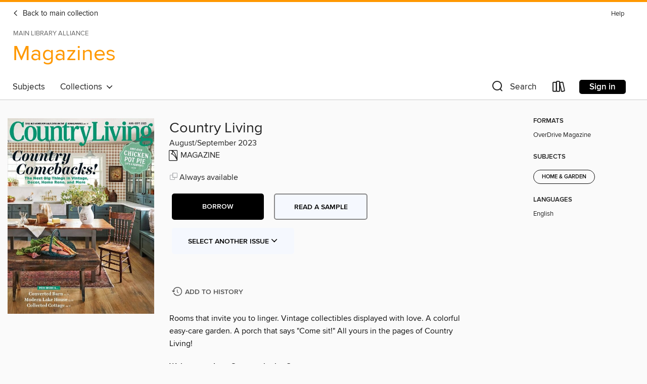

--- FILE ---
content_type: text/html; charset=utf-8
request_url: https://mainlib.overdrive.com/library/magazines/media/9985817
body_size: 86424
content:
<!DOCTYPE html>
<html lang="en" dir="ltr" class="no-js">
    <head>
        
    <link rel="canonical" href="/media/9985817" />
    <meta name="twitter:card" content="summary" />
    <meta name="twitter:title" property="og:title" content="Country Living"/>
    <meta property="og:url" content="https://mainlib.overdrive.com/library/magazines/media/9985817"/>
    <meta name="twitter:description" property="og:description" content="Rooms that invite you to linger. Vintage collectibles displayed with love. A colorful easy-care garden. A porch that says &quot;Come sit!&quot; All yours in the pages of Country Living!Welcome to Late Summer in the Country.Country LivingSimple Country PleasuresAskew Artwork &amp;bull; Let go of the leve..."/>
    <meta property="og:site_name" content="Main Library Alliance" />
    <meta name="twitter:site" content="@OverDriveLibs" />
    <meta name="twitter:image" property="og:image" content="https://img2.od-cdn.com/ImageType-100/11052-1/{DECB862C-4C43-4F2F-9625-679D30CAB4B3}IMG100.JPG"/>
    <meta property="og:locale" content="en" />
    <meta name="description" content="Learn more about Country Living in the Main Library Alliance digital collection."/>

        <meta http-equiv="X-UA-Compatible" content="IE=edge,chrome=1">
<meta name="viewport" content="width=device-width, initial-scale=1.0 user-scalable=1">





    
        
            
        
        
            
        

        <title>Magazines - Country Living - Main Library Alliance - OverDrive</title>
    


<link rel='shortcut icon' type='image/x-icon' href='https://lightning.od-cdn.com/static/img/favicon.bb86d660d3929b5c0c65389d6a8e8aba.ico' />


    
        <meta name="twitter:title" property="og:title" content="Main Library Alliance"/>
        <meta name="twitter:description" property="og:description" content="Browse, borrow, and enjoy titles from the Main Library Alliance digital collection."/>
        <meta name="twitter:image" property="og:image" content="https://thunder.cdn.overdrive.com/logo-resized/13964?1658515637"/>
        <meta property="og:url" content="/library/magazines/media/9985817"/>
        <meta name="twitter:card" content="summary" />
        <meta property="og:site_name" content="Main Library Alliance" />
        <meta name="twitter:site" content="@OverDriveLibs" />
        <meta property="og:locale" content="en" />
        
    



        <link rel="stylesheet" type="text/css" href="https://lightning.od-cdn.com/static/vendor.bundle.min.5eabf64aeb625aca9acda7ccc8bb0256.css" onerror="cdnError(this)" />
        <link rel="stylesheet" type="text/css" href="https://lightning.od-cdn.com/static/app.bundle.min.0daacbc20b85e970d37a37fe3fc3b92b.css" onerror="cdnError(this)" />
        <link rel='shortcut icon' type='image/x-icon' href='https://lightning.od-cdn.com/static/img/favicon.bb86d660d3929b5c0c65389d6a8e8aba.ico' />

        
    <link rel="stylesheet" type="text/css" href="https://lightning.od-cdn.com/static/details.min.7d025fd20f5f8cb8c565a0579873c4f0.css" />

    <style>
        .sample-circle-icon {
            background:rgba(0,153,255, 0.8) !important;
        }
    </style>


        

<link rel="stylesheet" type="text/css" href="/assets/v3/css/45b2cd3100fbdebbdb6e3d5fa7e06ec7/colors.css?primary=%230099ff&primaryR=0&primaryG=153&primaryB=255&primaryFontColor=%23000&secondary=%23ff9800&secondaryR=255&secondaryG=152&secondaryB=0&secondaryFontColor=%23000&bannerIsSecondaryColor=false&defaultColor=%23222">

        <script>
    window.OverDrive = window.OverDrive || {};
    window.OverDrive.colors = {};
    window.OverDrive.colors.primary = "#0099ff";
    window.OverDrive.colors.secondary = "#ff9800";
    window.OverDrive.tenant = 120082;
    window.OverDrive.libraryName = "Main Library Alliance";
    window.OverDrive.advantageKey = "";
    window.OverDrive.libraryKey = "mainlib";
    window.OverDrive.accountIds = [-1];
    window.OverDrive.parentAccountKey = "mainlib";
    window.OverDrive.allFeatures = "";
    window.OverDrive.libraryConfigurations = {"autocomplete":{"enabled":true},"content-holds":{"enabled":true},"getACard":{"enabled":false},"backToMainCollectionLink":{"enabled":true},"promoteLibby":{"enabled":true},"switchToLibby":{"enabled":true},"disableOdAppAccess":{"enabled":true},"bannerIsSecondaryColor":{"enabled":false},"lexileScores":{"enabled":true},"atosLevels":{"enabled":true},"gradeLevels":{"enabled":true},"interestLevels":{"enabled":true},"readingHistory":{"enabled":true},"reciprocalLending":{"enabled":true},"OzoneAuthentication":{"enabled":true},"Notifications":{"enabled":true},"kindleFooter":{"enabled":true},"kindleNav":{"enabled":true},"kindleLoanFormatLimit":{"enabled":true},"kindleSearchOffer":{"enabled":true},"kindleLoanOffer":{"enabled":true},"sampleOnlyMode":{},"luckyDayMenuLink":{"enabled":false},"disableWishlist":{"enabled":false},"simplifiedNavigationBar":{"enabled":false},"geo-idc":{"enabled":false},"libby-footer-promo":{"enabled":false}};
    window.OverDrive.mediaItems = {"9985817":{"reserveId":"decb862c-4c43-4f2f-9625-679d30cab4b3","subjects":[{"id":"1170","name":"Home & Garden"}],"bisacCodes":[],"bisac":[],"levels":[],"creators":[],"languages":[{"id":"en","name":"English"}],"isBundledChild":false,"ratings":{"maturityLevel":{"id":"generalcontent","name":"General content"},"naughtyScore":{"id":"GeneralContent","name":"General content"}},"constraints":{"isDisneyEulaRequired":false},"reviewCounts":{"premium":0,"publisherSupplier":0},"isAvailable":true,"isPreReleaseTitle":false,"estimatedReleaseDate":"2023-07-13T13:00:00Z","sample":{"href":"https://samples.overdrive.com/?crid=decb862c-4c43-4f2f-9625-679d30cab4b3&.epub-sample.overdrive.com"},"publisher":{"id":"254918","name":"Hearst"},"series":"Country Living","description":"<p>Rooms that invite you to linger. Vintage collectibles displayed with love. A colorful easy-care garden. A porch that says &quot;Come sit!&quot; All yours in the pages of Country Living!<b><p>Welcome to Late Summer in the Country.</b><b><p>Country Living</b><b><p>Simple Country Pleasures</b><b><p>Askew Artwork</b> &bull; Let go of the level, and embrace the off-kilter charm of a gallery wall that comes together organically.<b><p>A Gingham Farmhouse Kitchen</b> &bull; When North Carolina homeowner Ronnie Thompson saved his family’s circa-1930 farmhouse from demolition, he called in designer Trinity Holmes to bring in layers of timeless country charm.<b><p>A Cool Converted Building</b> &bull; From a stately church to a charming schoolhouse to an old bank, these one-of-a-kind properties are waiting for your artful reinterpretation.<b><p>What to Collect Now</b> &bull; You heard it here first! Presenting our annual look at what’s trending in the world of all things vintage<b><p>Spirit Squad</b> &bull; As back-to-school season beckons, root through your own miscellany of memorabilia with this roster of cheerfully repurposed ideas.<b><p>What Is It? What Is It Worth?</b> &bull; Our team of antiques experts weighs in on your treasured finds.<b><p>Purple Reign</b> &bull; Make the most of the preciously short fig season with these fleeting, flavorful indulgences.<b><p>A Rustic &amp; Relaxed French Country Feast</b> &bull; For Chicago-based cookware collector Bill Borman, the ideal meal feels a bit like a leisurely evening in Provence. Pass the rosé, s’il vous plaît.<b><p>A Pan for All Seasons</b> &bull; A longtime staple of country kitchens, humble cast-iron cookware lends soulful, storied flavor to dishes of all sorts.<b><p>Zucchini-Gruy&#232;re Galette</b><b><p>Here Comes the Sun</b> &bull; A lifelong Californian changes her career focus from water to land to run an organic farm and farmstand where the offerings shift with the seasons.<b><p>Galena, Illinois</b> &bull; In the northwest corner of the Prairie State, an historic Main Street stays abuzz with a new generation of small businesses, while picturesque landscapes beckon to be explored by foot, hoof, and air.<b><p>Swimming with Horses</b> &bull; One extraordinary summer ride keeps writer Sarah Enelow-Snyder forever connected to her late mother.<b><p>Stitch It Yourself!</b> &bull; Our seasonal cross-stitch patterns, dreamed up by Digital Director Katie Bowlby, are available to download at countryliving.com/cross-stitch.<b><p>Staying Power</b> &bull; FOR A FAMILY WHO’S OFTEN ON THE MOVE, A MICHIGAN LAKE HOUSE PROVIDES A PERMANENT SPOT TO LAND.<b><p>A SLOWER PLACE OF LIFE</b> &bull; FOR A FAMILY CRAVING A RESET, A MAINE BARN PURCHASED SIGHT UNSEEN DELIVERS MORE BREATHING ROOM THAN THEY EVER IMAGINED.<b><p>Character Study</b> &bull; A QUAINT COTTAGE IN WEST VIRGINIA BRIMS WITH PERSONALITY THANKS TO A DEVOTED DIYER WHO’S BEEN UPPING ITS CHARM FOR MORE THAN 25 YEARS.<b><p>ALMANAC</b> &bull; A SEASONAL COMPENDIUM OF EVERYDAY KNOW-HOW<b><p>Colors&#160;That INSPIRE</b> &bull; A warm white, a sea blue, a grounded neutral… all you need are the right paint colors to bring your vision to life. Sherwin-Williams has the color solutions and expertise to help you find hues that will feel right at home!<b><p>PRIZE RECIPES</b> &bull; WINNING FARE TO MAKE AND SHARE<b><p>RESOURCES</b> &bull; YOUR GO-TO GUIDE FOR REPLICATING THE LOOKS IN THIS ISSUE<b><p>Pull Up a Chair</b><b><p>Like Mom Used to Make</b> &bull; A lifetime’s worth of recipe cards in a familiar, flourishy handwriting serves up a mother’s memory—and her signature meatballs—to the next generation.","holdsCount":0,"isFastlane":false,"availabilityType":"always","isRecommendableToLibrary":true,"isOwned":true,"isHoldable":true,"isAdvantageFiltered":false,"visitorEligible":false,"juvenileEligible":false,"youngAdultEligible":false,"contentAccessLevels":0,"classifications":{},"type":{"id":"magazine","name":"Magazine"},"covers":{"cover150Wide":{"href":"https://img1.od-cdn.com/ImageType-150/11052-1/{DECB862C-4C43-4F2F-9625-679D30CAB4B3}IMG150.JPG","height":200,"width":150,"primaryColor":{"hex":"#E1D8C7","rgb":{"red":225,"green":216,"blue":199}},"isPlaceholderImage":false},"cover300Wide":{"href":"https://img1.od-cdn.com/ImageType-400/11052-1/{DECB862C-4C43-4F2F-9625-679D30CAB4B3}IMG400.JPG","height":400,"width":300,"primaryColor":{"hex":"#DDDAD1","rgb":{"red":221,"green":218,"blue":209}},"isPlaceholderImage":false},"cover510Wide":{"href":"https://img2.od-cdn.com/ImageType-100/11052-1/{DECB862C-4C43-4F2F-9625-679D30CAB4B3}IMG100.JPG","height":680,"width":510,"primaryColor":{"hex":"#DEDACF","rgb":{"red":222,"green":218,"blue":207}},"isPlaceholderImage":false}},"id":"9985817","firstCreatorId":0,"title":"Country Living","sortTitle":"Country Living","frequency":{"id":"4","name":"Every other month"},"pages":112,"parentMagazineTitleId":"5838246","edition":"August/September 2023","publishDateText":"Aug  1 2023  4:44PM","formats":[{"identifiers":[{"type":"PublisherCatalogNumber","value":"1713-583764"}],"rights":[],"onSaleDateUtc":"2023-07-13T13:00:00+00:00","hasAudioSynchronizedText":false,"isBundleParent":false,"bundledContent":[],"sample":{"href":"https://samples.overdrive.com/?crid=decb862c-4c43-4f2f-9625-679d30cab4b3&.epub-sample.overdrive.com"},"fulfillmentType":"bifocal","id":"magazine-overdrive","name":"OverDrive Magazine"}],"publisherAccount":{"id":"43284","name":"OverDrive Magazines"},"sampleIsODR":false,"recentIssues":{"items":[{"reserveId":"fe877157-b80a-464e-99b6-ad8c82c59b6b","subjects":[{"id":"1170","name":"Home & Garden"}],"bisacCodes":[],"bisac":[],"levels":[],"creators":[],"languages":[{"id":"en","name":"English"}],"isBundledChild":false,"ratings":{"maturityLevel":{"id":"generalcontent","name":"General content"},"naughtyScore":{"id":"GeneralContent","name":"General content"}},"constraints":{"isDisneyEulaRequired":false},"reviewCounts":{"premium":0,"publisherSupplier":0},"isAvailable":true,"isPreReleaseTitle":false,"estimatedReleaseDate":"2026-01-06T10:00:00Z","sample":{"href":"https://samples.overdrive.com/?crid=fe877157-b80a-464e-99b6-ad8c82c59b6b&.epub-sample.overdrive.com"},"publisher":{"id":"254918","name":"Hearst"},"series":"Country Living","description":"<p>Rooms that invite you to linger. Vintage collectibles displayed with love. A colorful easy-care garden. A porch that says &quot;Come sit!&quot; All yours in the pages of Country Living!<b><p>Welcome to a New Year in the Country!</b><b><p>Country Living</b><b><p>Simple Country Pleasures</b><b><p>A Kitchen Fireplace</b> &bull; Nothing turns a room into a hot spot quite like this old-school architectural mainstay.<b><p>A Fixer-Upper Farmhouse</b> &bull; Looking for a new project? Turn one of these oldies but goodies into your next canvas. (Bonus: They come with lots of character.)<b><p>A Cozy Historic Kitchen</b> &bull; After falling victim to a flood, this Massachusetts home underwent a full renovation at the hands of architect Keri Murray, who wanted to honor the original 1830s kitchen—with an English twist.<b><p>What to Collect Now</b> &bull; These vintage and antique finds are having a moment, so grab ’em while you can. (Psst: Americana is about to be big.)<b><p>What Is It? What Is It Worth?</b> &bull; Our team of antiques experts weighs in on your treasured finds.<b><p>Sticky Season</b> &bull; Smoke emanating from the sugar shack means maple syrup is on tap. Here’s how to make the most of nature’s liquid gold.<b><p>’Role Call</b> &bull; There’s something about a home-cooked casserole that feels like a warm hug in food form.<b><p>Chocolate Cake with Mint Ganache</b><b><p>A Stitch in Time</b> &bull; In search of respite in a world increasingly ruled by screens, author Grace Helena Walz returns to a low-tech childhood hobby.<b><p>Stitch It Yourself!</b><b><p>FAMILY REUNION</b> &bull; After having spent decades writing about other people’s renovations, Country Living’s executive editor, Jennifer Kopf, finally tackles her own labor of love in the form of her great-grandparents’ now nearly 120-year-old farmhouse.<b><p>A Warm New Welcome</b> &bull; A 1950s East Texas ranch-style house finds new footing with a sentimental makeover that’s thoughtfully rooted in the past but freshened up for the present.<b><p>Flying the Stoop</b> &bull; After years of city life, two New York execs turned their attention to restoring an 1800s Colonial in Weston, Connecticut and traded bustling blocks for a feathered flock.<b><p>ALMANAC</b> &bull; A SEASONAL COMPENDIUM OF EVERYDAY KNOW-HOW<b><p>PRIZE RECIPES</b> &bull; WINNING FARE TO MAKE AND SHARE<b><p>RESOURCES</b> &bull; YOUR GO-TO GUIDE FOR REPLICATING THE LOOKS IN THIS ISSUE<b><p>From the Archives: January 1991</b>","holdsCount":0,"isFastlane":false,"availabilityType":"always","isRecommendableToLibrary":true,"isOwned":true,"isHoldable":true,"isAdvantageFiltered":false,"visitorEligible":false,"juvenileEligible":false,"youngAdultEligible":false,"contentAccessLevels":0,"classifications":{},"type":{"id":"magazine","name":"Magazine"},"covers":{"cover150Wide":{"href":"https://img3.od-cdn.com/ImageType-150/11052-1/{FE877157-B80A-464E-99B6-AD8C82C59B6B}IMG150.JPG","height":200,"width":150,"primaryColor":{"hex":"#CFC2B1","rgb":{"red":207,"green":194,"blue":177}},"isPlaceholderImage":false},"cover300Wide":{"href":"https://img2.od-cdn.com/ImageType-400/11052-1/{FE877157-B80A-464E-99B6-AD8C82C59B6B}IMG400.JPG","height":400,"width":300,"primaryColor":{"hex":"#CFBDA9","rgb":{"red":207,"green":189,"blue":169}},"isPlaceholderImage":false},"cover510Wide":{"href":"https://img3.od-cdn.com/ImageType-100/11052-1/{FE877157-B80A-464E-99B6-AD8C82C59B6B}IMG100.JPG","height":680,"width":510,"primaryColor":{"hex":"#CABDAC","rgb":{"red":202,"green":189,"blue":172}},"isPlaceholderImage":false}},"id":"12716886","firstCreatorId":0,"title":"Country Living","sortTitle":"Country Living","frequency":{"id":"4","name":"Every other month"},"pages":92,"parentMagazineTitleId":"5838246","edition":"February/March 2026","publishDateText":"Feb  1 2026  9:52AM","formats":[{"identifiers":[{"type":"PublisherCatalogNumber","value":"1713-716204"}],"rights":[],"onSaleDateUtc":"2026-01-06T10:00:00+00:00","hasAudioSynchronizedText":false,"isBundleParent":false,"bundledContent":[],"sample":{"href":"https://samples.overdrive.com/?crid=fe877157-b80a-464e-99b6-ad8c82c59b6b&.epub-sample.overdrive.com"},"fulfillmentType":"bifocal","id":"magazine-overdrive","name":"OverDrive Magazine"}],"publisherAccount":{"id":"43284","name":"OverDrive Magazines"}},{"reserveId":"bbc4c60c-5ad1-4602-84d0-d5c435ae1b80","subjects":[{"id":"1170","name":"Home & Garden"}],"bisacCodes":[],"bisac":[],"levels":[],"creators":[],"languages":[{"id":"en","name":"English"}],"isBundledChild":false,"ratings":{"maturityLevel":{"id":"generalcontent","name":"General content"},"naughtyScore":{"id":"GeneralContent","name":"General content"}},"constraints":{"isDisneyEulaRequired":false},"reviewCounts":{"premium":0,"publisherSupplier":0},"isAvailable":true,"isPreReleaseTitle":false,"estimatedReleaseDate":"2025-10-30T10:00:00Z","sample":{"href":"https://samples.overdrive.com/?crid=bbc4c60c-5ad1-4602-84d0-d5c435ae1b80&.epub-sample.overdrive.com"},"publisher":{"id":"254918","name":"Hearst"},"series":"Country Living","description":"<p>Rooms that invite you to linger. Vintage collectibles displayed with love. A colorful easy-care garden. A porch that says &quot;Come sit!&quot; All yours in the pages of Country Living!<b><p>Welcome to the Holidays in the Country!</b><b><p>Country Living</b><b><p>Simple Country Pleasures</b><b><p>Tabletop Trees</b> &bull; Small in stature but big in spirit, these compact conifers put the “little” in “merry little Christmas.”<b><p>A Spruced-Up Kitchen</b> &bull; Nestled in the foothills of the Tennessee Smokies, this farmhouse kitchen blends timeless Southern style with a sophisticated French feel.<b><p>A Cozy Colonial</b> &bull; Boasting painted millwork, multiple fireplaces, and all sorts of niches and nooks, these historic homes serve up ye olde charm in all the best ways.<b><p>Putz Houses</b> &bull; Originating in central Europe, these old-school Christmas villages make for one sparkly house party.<b><p>The Good Stuff</b> &bull; To add some polish to any gathering, take a shine to these vintage and antique silver collectibles.<b><p>What Is It? What Is It Worth?</b> &bull; Our team of antiques experts weighs in on your treasured finds.<b><p>Cinnamon Fix</b> &bull; Few ingredients evoke that cozy gather-round-the-fire feeling quite like this spice drawer staple.<b><p>Bake it Merry</b> &bull; From peppermint crinkle cookies to hot cocoa cake, these seasonal standouts are sure to earn a permanent spot on the sideboard.<b><p>What in the Hee Haw Pie</b><b><p>Cr&#232;me de la Cr&#232;me</b> &bull; In Connecticut’s Litchfield County, a family’s passion for dairy cows has led to a thriving artisanal-chocolate business.<b><p>Nevada City, California</b> &bull; Nestled amid the pine forests of the Northern Sierra Nevadas, this former Gold Rush town turned film and performing arts hub infuses its Victorian Christmas celebrations with a distinct Old West spirit.<b><p>Tree Chic</b> &bull; Joyeux Noël! For California-based author Courtney Allison, Christmas dinners are best enjoyed in a backyard barn with a Provence-meets-Pacific point of view.<b><p>Grandma Knows Best</b> &bull; Author Wade Rouse reflects on how our pets can keep us cosmically connected to loved ones and the memories of Christmases past.<b><p>Stitch It Yourself!</b><b><p>Feathering the Nest</b> &bull; A Michigan couple celebrates the snowy magic of the season with their four children and a flock of chickens in a cozy log cabin in the woods.<b><p>Winter&#160;Wonderland</b> &bull; Against an icy backdrop of gray-blues and wintry whites, a Victorian cottage in Prince Edward County, Canada, showcases how to deck the halls in a way that’s as elegant as it is welcoming.<b><p>Past Meets Presents</b> &bull; After serving eight generations of the same family, a historic home in New York’s Hudson Valley turns over a new leaf—make that a new needle—for a family well suited to celebrating it for many Christmases to come.<b><p>ALMANAC</b> &bull; A SEASONAL COMPENDIUM OF EVERYDAY KNOW-HOW<b><p>PRIZE RECIPES</b> &bull; WINNING FARE TO MAKE AND SHARE<b><p>RESOURCES</b> &bull; YOUR GO-TO GUIDE FOR REPLICATING THE LOOKS IN THIS ISSUE<b><p>JOY AWAITS</b> &bull; Don’t miss all the good stuff over at countryliving.com/christmas.<b><p>From the Archives: December 1991</b>","holdsCount":0,"isFastlane":false,"availabilityType":"always","isRecommendableToLibrary":true,"isOwned":true,"isHoldable":true,"isAdvantageFiltered":false,"visitorEligible":false,"juvenileEligible":false,"youngAdultEligible":false,"contentAccessLevels":0,"classifications":{},"type":{"id":"magazine","name":"Magazine"},"covers":{"cover150Wide":{"href":"https://img2.od-cdn.com/ImageType-150/11052-1/{BBC4C60C-5AD1-4602-84D0-D5C435AE1B80}IMG150.JPG","height":200,"width":150,"primaryColor":{"hex":"#A3A37F","rgb":{"red":163,"green":163,"blue":127}},"isPlaceholderImage":false},"cover300Wide":{"href":"https://img2.od-cdn.com/ImageType-400/11052-1/{BBC4C60C-5AD1-4602-84D0-D5C435AE1B80}IMG400.JPG","height":400,"width":300,"primaryColor":{"hex":"#969777","rgb":{"red":150,"green":151,"blue":119}},"isPlaceholderImage":false},"cover510Wide":{"href":"https://img2.od-cdn.com/ImageType-100/11052-1/{BBC4C60C-5AD1-4602-84D0-D5C435AE1B80}IMG100.JPG","height":680,"width":510,"primaryColor":{"hex":"#92896A","rgb":{"red":146,"green":137,"blue":106}},"isPlaceholderImage":false}},"id":"12509458","firstCreatorId":0,"title":"Country Living","sortTitle":"Country Living","frequency":{"id":"4","name":"Every other month"},"pages":104,"parentMagazineTitleId":"5838246","edition":"December/January 2026","publishDateText":"Dec  1 2025  5:09AM","formats":[{"identifiers":[{"type":"PublisherCatalogNumber","value":"1713-671949"}],"rights":[],"onSaleDateUtc":"2025-10-30T10:00:00+00:00","hasAudioSynchronizedText":false,"isBundleParent":false,"bundledContent":[],"sample":{"href":"https://samples.overdrive.com/?crid=bbc4c60c-5ad1-4602-84d0-d5c435ae1b80&.epub-sample.overdrive.com"},"fulfillmentType":"bifocal","id":"magazine-overdrive","name":"OverDrive Magazine"}],"publisherAccount":{"id":"43284","name":"OverDrive Magazines"}},{"reserveId":"c3c7b672-93bb-4683-8502-38f09824bc5d","subjects":[{"id":"1170","name":"Home & Garden"}],"bisacCodes":[],"bisac":[],"levels":[],"creators":[],"languages":[{"id":"en","name":"English"}],"isBundledChild":false,"ratings":{"maturityLevel":{"id":"generalcontent","name":"General content"},"naughtyScore":{"id":"GeneralContent","name":"General content"}},"constraints":{"isDisneyEulaRequired":false},"reviewCounts":{"premium":0,"publisherSupplier":0},"isAvailable":true,"isPreReleaseTitle":false,"estimatedReleaseDate":"2025-09-04T10:00:00Z","sample":{"href":"https://samples.overdrive.com/?crid=c3c7b672-93bb-4683-8502-38f09824bc5d&.epub-sample.overdrive.com"},"publisher":{"id":"254918","name":"Hearst"},"series":"Country Living","description":"<p>Rooms that invite you to linger. Vintage collectibles displayed with love. A colorful easy-care garden. A porch that says &quot;Come sit!&quot; All yours in the pages of Country Living!<b><p>Welcome to Fall in the Country!</b><b><p>Country Living</b><b><p>Simple Country Pleasures</b><b><p>Reading Nooks</b> &bull; As far as luxuries go, not much can rival having an hour to spare in a cozy corner.<b><p>A Bistro-Inspired Kitchen</b> &bull; Old World meets New World in this hardworking family kitchen created by boutique kitchen designer Sarah Robertson.<b><p>A Rustic Retreat</b> &bull; With features from fieldstone fireplaces to knotty pine walls, these cozy get-off-the-grid cabins feel worlds away from the day-to-day.<b><p>Tyrolean Chairs</b> &bull; Also known as the Swiss Mountain chair, this centuries-old seating style blends on-trend folksiness and primitive charm.<b><p>Cabin Fever</b> &bull; From Adirondack-style frames to folksy instruments, these mountain-life mainstays will add rustic charm at any altitude.<b><p>What Is It? What Is It Worth?</b><b><p>Root Awakening</b> &bull; Whether served in a salad or blended into a custard, versatile sweet potatoes pair well with plenty more than marshmallows.<b><p>Slice of Life</b> &bull; At her popular pie-making workshops in Saratoga Springs, New York, Darien Rozell pays tribute to her great-grandmother’s love of baking one lattice crust at a time.<b><p>Honey-Glazed Pumpkin Donuts</b><b><p>Salt of the Earth</b> &bull; A West Virginian revives her family’s seven-generation artisanal salt business with brine sourced from an ancient ocean buried within the Appalachian Mountains.<b><p>Carroll County, New Hampshire</b> &bull; Nestled between the scenic White Mountain National Forest and the shores of Lake Winnipesaukee, this rural region of the Granite State is rich in history and offers sweeping autumnal views.<b><p>Better With Age</b> &bull; Author Jeff Zentner welcomes home his first-ever pet at a more seasoned stage of life.<b><p>Stitch It Yourself!</b><b><p>Home Field ADVANTAGE</b> &bull; For an Alabama family in a football-loving neighborhood, there’s no better way to kick off the season than with cozied-up communal spaces and a few pumpkins in your team’s palette.<b><p>Call of the Cabin</b> &bull; A sleepy retreat on a storied lake gets a wake-up call with unexpected combinations of colors, patterns, and vintage finds.<b><p>HOMEY HODGEPODGE</b> &bull; Long inspired by old fishing villages, hunting lodges, and the American West, British designer Tom Cox settles into a cozy and collected 325-year-old farmhouse deep in the English countryside.<b><p>ALL SET for the SEASON</b> &bull; From casual harvest parties to more formal Thanksgiving feasts, there’s no shortage of excuses to twirl up a table at this time of year.<b><p>Rethink the Runner</b> &bull; As much as we love a showy centerpiece (see pg. 76), a bountiful “runner” of natural elements such as chinaberries, blood oranges, thistle, and pine cones encourages across-the-table conversation.<b><p>Take a Stand</b> &bull; Consider this cake-stand twist on the classic horn-shaped cornucopia. To achieve peak “Vermeer painting” vibes, tuck in herbs and lettuces for texture and height.<b><p>Sit Pretty</b> &bull; Think of this swag-like gathering of Mexican sage, chinaberries, and magnolia leaves as a corsage for a seat. (Giant mums are not required, but always welcome.)<b><p>ALMANAC</b> &bull; A SEASONAL COMPENDIUM OF EVERYDAY KNOW-HOW<b><p>PRIZE RECIPES</b> &bull; WINNING FARE TO MAKE AND SHARE<b><p>RESOURCES</b> &bull; YOUR GO-TO GUIDE FOR REPLICATING THE LOOKS IN THIS ISSUE<b><p>From the Archives: October 1994</b>","holdsCount":0,"isFastlane":false,"availabilityType":"always","isRecommendableToLibrary":true,"isOwned":true,"isHoldable":true,"isAdvantageFiltered":false,"visitorEligible":false,"juvenileEligible":false,"youngAdultEligible":false,"contentAccessLevels":0,"classifications":{},"type":{"id":"magazine","name":"Magazine"},"covers":{"cover150Wide":{"href":"https://img2.od-cdn.com/ImageType-150/11052-1/{C3C7B672-93BB-4683-8502-38F09824BC5D}IMG150.JPG","height":200,"width":150,"primaryColor":{"hex":"#AD7D4D","rgb":{"red":173,"green":125,"blue":77}},"isPlaceholderImage":false},"cover300Wide":{"href":"https://img3.od-cdn.com/ImageType-400/11052-1/{C3C7B672-93BB-4683-8502-38F09824BC5D}IMG400.JPG","height":400,"width":300,"primaryColor":{"hex":"#BB9F6D","rgb":{"red":187,"green":159,"blue":109}},"isPlaceholderImage":false},"cover510Wide":{"href":"https://img1.od-cdn.com/ImageType-100/11052-1/{C3C7B672-93BB-4683-8502-38F09824BC5D}IMG100.JPG","height":680,"width":510,"primaryColor":{"hex":"#A58D51","rgb":{"red":165,"green":141,"blue":81}},"isPlaceholderImage":false}},"id":"12292939","firstCreatorId":0,"title":"Country Living","sortTitle":"Country Living","frequency":{"id":"4","name":"Every other month"},"pages":100,"parentMagazineTitleId":"5838246","edition":"October/November 2025","publishDateText":"Oct  1 2025  7:18AM","formats":[{"identifiers":[{"type":"PublisherCatalogNumber","value":"1713-671948"}],"rights":[],"onSaleDateUtc":"2025-09-04T10:00:00+00:00","hasAudioSynchronizedText":false,"isBundleParent":false,"bundledContent":[],"sample":{"href":"https://samples.overdrive.com/?crid=c3c7b672-93bb-4683-8502-38f09824bc5d&.epub-sample.overdrive.com"},"fulfillmentType":"bifocal","id":"magazine-overdrive","name":"OverDrive Magazine"}],"publisherAccount":{"id":"43284","name":"OverDrive Magazines"}},{"reserveId":"13c57654-58ea-4729-9f22-9fef3cc727a2","subjects":[{"id":"1170","name":"Home & Garden"}],"bisacCodes":[],"bisac":[],"levels":[],"creators":[],"languages":[{"id":"en","name":"English"}],"isBundledChild":false,"ratings":{"maturityLevel":{"id":"generalcontent","name":"General content"},"naughtyScore":{"id":"GeneralContent","name":"General content"}},"constraints":{"isDisneyEulaRequired":false},"reviewCounts":{"premium":0,"publisherSupplier":0},"isAvailable":true,"isPreReleaseTitle":false,"estimatedReleaseDate":"2025-07-17T10:00:00Z","sample":{"href":"https://samples.overdrive.com/?crid=13c57654-58ea-4729-9f22-9fef3cc727a2&.epub-sample.overdrive.com"},"publisher":{"id":"254918","name":"Hearst"},"series":"Country Living","description":"<p>Rooms that invite you to linger. Vintage collectibles displayed with love. A colorful easy-care garden. A porch that says &quot;Come sit!&quot; All yours in the pages of Country Living!<b><p>Welcome to Summer in the Country!</b><b><p>Country Living</b><b><p>Simple Country Pleasures</b> &bull; Color Edition!<b><p>Cheerful Front Doors</b> &bull; Nothing sets the tone for a home quite like a warm and colorful welcome.<b><p>A Joyful, Jovial Kitchen</b> &bull; Thanks to paint and patina, a designer’s multicolored cooking space is as happy and lighthearted as it is hardworking.<b><p>A Grassy Green Charmer</b> &bull; Whether you gravitate toward softer shades or crisp colors, these lushly hued listings are just waiting to help you turn over a new leaf.<b><p>Pastel Sinks</b> &bull; A pretty porcelain basin is dopamine decorating at its finest.<b><p>Step Right Up</b> &bull; From signage to souvenirs, these prized country-fair collectibles conjure nostalgia for the midways of yesteryear.<b><p>What Is It? What Is It Worth?</b> &bull; Our team of antiques experts weighs in on your treasured finds.<b><p>Summer Squash</b> &bull; Whether tossed in your market tote or grown in the garden, yellow squash is late summer’s go-to for everything from salad to lasagna.<b><p>Easy as Pie</b> &bull; When you’re feeling all burgered out, swap the patties for pizzas on the grill and infuse your next backyard gathering with la dolce vita. (Accordions optional but encouraged.)<b><p>Salted Caramel Pretzel Cookies</b><b><p>Business Is Blooming</b> &bull; A second-generation farmer masters the art of dried floral arrangements in California’s Capay Valley.<b><p>Lockhart, Texas</b> &bull; Forty minutes south of Austin, a new wave of community-minded entrepreneurs is doubling down on this onetime railroad shipping center with a fresh batch of eateries, art galleries, and antiques emporiums.<b><p>No Screens Allowed</b> &bull; Designer Emily Henderson turns a backyard barn into an artsy neighborhood enclave to encourage wonder without Wi-Fi.<b><p>So Long, Farewell</b> &bull; Author J. Ryan Stradal learns the power of goodbyes from a wild and weather-worn farm cat.<b><p>Better than fat shot injections?&#160;LOSE 9 POUNDS in 30 days naturally</b><b><p>Stitch It Yourself!</b><b><p>The Lake Effect</b> &bull; Piles of patterns in colorways that draw from the landscape bring a 100-year-old family lake cabin into the here and now.<b><p>california&#160;scheming</b> &bull; Channeling their longtime family connections to the Wild West, a design-savvy couple revives a midcentury California ranch that now takes its color cues from vintage trading blankets and the surrounding citrus grove.<b><p>DOWN TO EARTH</b> &bull; A dark and dated North Carolina fishing cabin gets cast a new line courtesy of a color scheme in keeping with its surroundings and a tackle box of charming accents.<b><p>ALMANAC</b> &bull; A SEASONAL COMPENDIUM OF EVERYDAY KNOW-HOW<b><p>PRIZE RECIPES</b> &bull; WINNING FARE TO MAKE AND SHARE<b><p>RESOURCES</b> &bull; YOUR GO-TO GUIDE FOR REPLICATING THE LOOKS IN THIS ISSUE<b><p>From the Archives: September 1996</b>","holdsCount":0,"isFastlane":false,"availabilityType":"always","isRecommendableToLibrary":true,"isOwned":true,"isHoldable":true,"isAdvantageFiltered":false,"visitorEligible":false,"juvenileEligible":false,"youngAdultEligible":false,"contentAccessLevels":0,"classifications":{},"type":{"id":"magazine","name":"Magazine"},"covers":{"cover150Wide":{"href":"https://img1.od-cdn.com/ImageType-150/11052-1/{13C57654-58EA-4729-9F22-9FEF3CC727A2}IMG150.JPG","height":200,"width":150,"primaryColor":{"hex":"#67868B","rgb":{"red":103,"green":134,"blue":139}},"isPlaceholderImage":false},"cover300Wide":{"href":"https://img1.od-cdn.com/ImageType-400/11052-1/{13C57654-58EA-4729-9F22-9FEF3CC727A2}IMG400.JPG","height":400,"width":300,"primaryColor":{"hex":"#6A8D93","rgb":{"red":106,"green":141,"blue":147}},"isPlaceholderImage":false},"cover510Wide":{"href":"https://img3.od-cdn.com/ImageType-100/11052-1/{13C57654-58EA-4729-9F22-9FEF3CC727A2}IMG100.JPG","height":680,"width":510,"primaryColor":{"hex":"#718C97","rgb":{"red":113,"green":140,"blue":151}},"isPlaceholderImage":false}},"id":"12105877","firstCreatorId":0,"title":"Country Living","sortTitle":"Country Living","frequency":{"id":"4","name":"Every other month"},"pages":100,"parentMagazineTitleId":"5838246","edition":"August/September 2025","publishDate":"2025-08-01T00:00:00Z","publishDateText":"Aug  1 2025 12:35PM","formats":[{"identifiers":[{"type":"PublisherCatalogNumber","value":"1713-671947"}],"rights":[],"onSaleDateUtc":"2025-07-17T10:00:00+00:00","hasAudioSynchronizedText":false,"isBundleParent":false,"bundledContent":[],"sample":{"href":"https://samples.overdrive.com/?crid=13c57654-58ea-4729-9f22-9fef3cc727a2&.epub-sample.overdrive.com"},"fulfillmentType":"bifocal","id":"magazine-overdrive","name":"OverDrive Magazine"}],"publisherAccount":{"id":"43284","name":"OverDrive Magazines"}},{"reserveId":"a001f373-fe64-4b27-908c-e1e6904ac9cc","subjects":[{"id":"1170","name":"Home & Garden"}],"bisacCodes":[],"bisac":[],"levels":[],"creators":[],"languages":[{"id":"en","name":"English"}],"isBundledChild":false,"ratings":{"maturityLevel":{"id":"generalcontent","name":"General content"},"naughtyScore":{"id":"GeneralContent","name":"General content"}},"constraints":{"isDisneyEulaRequired":false},"reviewCounts":{"premium":0,"publisherSupplier":0},"isAvailable":true,"isPreReleaseTitle":false,"estimatedReleaseDate":"2025-05-01T10:00:00Z","sample":{"href":"https://samples.overdrive.com/?crid=a001f373-fe64-4b27-908c-e1e6904ac9cc&.epub-sample.overdrive.com"},"publisher":{"id":"254918","name":"Hearst"},"series":"Country Living","description":"<p>Rooms that invite you to linger. Vintage collectibles displayed with love. A colorful easy-care garden. A porch that says &quot;Come sit!&quot; All yours in the pages of Country Living!<b><p>Welcome to Summer in the Country!</b><b><p>And Don’t Miss…</b><b><p>Country Living</b><b><p>Simple Country Pleasures</b><b><p>Game Tables</b> &bull; When there’s a standing invitation to recreation, fun is always in the cards.<b><p>How to Puzzle Like a Pro</b><b><p>A Coastal Cottage Kitchen</b> &bull; In Nags Head, North Carolina, a new build showcases an artful fusion of the cottagecore and fisherman aesthetics (with a few English accents thrown in for good measure).<b><p>Box Beds</b> &bull; Also known as snugs, these cozy built-in cubbies are ideal for curling up or winding down.<b><p>A House by the Water</b> &bull; From bayside to lakefront, these country-style cottages are just waiting for wet swimsuits and sandy feet.<b><p>Flotsam &amp; Jetsam</b> &bull; Chart your next collection with vintage sailing and yachting finds.<b><p>What Is It? What Is It Worth?</b> &bull; Our team of antiques experts weighs in on your treasured finds.<b><p>Bramble On</b> &bull; From steak tacos to goat cheese ice cream, blackberries lend a tart and earthy element to seasonal standbys.<b><p>On Island Time</b> &bull; In The Martha’s Vineyard Cookbook, author Julia Blanter celebrates the region’s flavors with transportive recipes. It’s the next best thing to a ferry ticket.<b><p>Peach Cobbler with Homemade Ice Cream</b><b><p>Setting Up Shop</b> &bull; Five enterprising general store owners share the secrets to IRL retail success in the age of online everything.<b><p>Easton, Maryland</b> &bull; Rural meets refined in the charming brick building–lined seat of Talbot County, where a vibrant arts and culture scene delights along with fine dining and nearby nautical attractions.<b><p>Watering Hole</b> &bull; Inspired by her favorite island resort, an Alabama decorator creates a breezy Caribbean-meets-Colonial poolside folly.<b><p>What Happened in Texas</b> &bull; Author Rufi Thorpe recounts a calamitous cross-country road trip on which everything went wrong—until it didn’t.<b><p>Stitch It Yourself!</b> &bull; Download our seasonal cross-stitch patterns, dreamed up by Digital Director Katie Bowlby, at countryliving.com/cross-stitch.<b><p>Treasure Chest</b> &bull; When she dropped anchor permanently in a historic waterside hamlet, author Nora Murphy found the ideal setting for a lifetime’s worth of sea-salted scores.<b><p>A North Fork state of mind</b> &bull; A New York City couple spends weekends a world away from the hustle at their charming cottage on the pastoral East End of Long Island.<b><p>Permanent Vacation</b> &bull; Ever wish your summer getaway could last a little longer—forever even? Here’s how a city-dwelling couple turned a weekend retreat into a year-round refuge.<b><p>ALMANAC</b> &bull; A SEASONAL COMPENDIUM OF EVERYDAY KNOW-HOW<b><p>PRIZE RECIPES</b> &bull; WINNING FARE TO MAKE AND SHARE<b><p>RESOURCES</b> &bull; YOUR GO-TO GUIDE FOR REPLICATING THE LOOKS IN THIS ISSUE<b><p>From the Archives: August 1992</b>","holdsCount":0,"isFastlane":false,"availabilityType":"always","isRecommendableToLibrary":true,"isOwned":true,"isHoldable":true,"isAdvantageFiltered":false,"visitorEligible":false,"juvenileEligible":false,"youngAdultEligible":false,"contentAccessLevels":0,"classifications":{},"type":{"id":"magazine","name":"Magazine"},"covers":{"cover150Wide":{"href":"https://img1.od-cdn.com/ImageType-150/11052-1/{A001F373-FE64-4B27-908C-E1E6904AC9CC}IMG150.JPG","height":200,"width":150,"primaryColor":{"hex":"#D1D6CF","rgb":{"red":209,"green":214,"blue":207}},"isPlaceholderImage":false},"cover300Wide":{"href":"https://img1.od-cdn.com/ImageType-400/11052-1/{A001F373-FE64-4B27-908C-E1E6904AC9CC}IMG400.JPG","height":400,"width":300,"primaryColor":{"hex":"#CDD6D1","rgb":{"red":205,"green":214,"blue":209}},"isPlaceholderImage":false},"cover510Wide":{"href":"https://img3.od-cdn.com/ImageType-100/11052-1/{A001F373-FE64-4B27-908C-E1E6904AC9CC}IMG100.JPG","height":680,"width":510,"primaryColor":{"hex":"#D3D4CF","rgb":{"red":211,"green":212,"blue":207}},"isPlaceholderImage":false}},"id":"11873174","firstCreatorId":0,"title":"Country Living","sortTitle":"Country Living","frequency":{"id":"4","name":"Every other month"},"pages":104,"parentMagazineTitleId":"5838246","edition":"June/July 2025","publishDateText":"Jun  1 2025  4:38PM","formats":[{"identifiers":[{"type":"PublisherCatalogNumber","value":"1713-671946"}],"rights":[],"onSaleDateUtc":"2025-05-01T10:00:00+00:00","hasAudioSynchronizedText":false,"isBundleParent":false,"bundledContent":[],"sample":{"href":"https://samples.overdrive.com/?crid=a001f373-fe64-4b27-908c-e1e6904ac9cc&.epub-sample.overdrive.com"},"fulfillmentType":"bifocal","id":"magazine-overdrive","name":"OverDrive Magazine"}],"publisherAccount":{"id":"43284","name":"OverDrive Magazines"}},{"reserveId":"b020bbeb-07d3-417d-90da-4673b4e5d7ae","subjects":[{"id":"1170","name":"Home & Garden"}],"bisacCodes":[],"bisac":[],"levels":[],"creators":[],"languages":[{"id":"en","name":"English"}],"isBundledChild":false,"ratings":{"maturityLevel":{"id":"generalcontent","name":"General content"},"naughtyScore":{"id":"GeneralContent","name":"General content"}},"constraints":{"isDisneyEulaRequired":false},"reviewCounts":{"premium":0,"publisherSupplier":0},"isAvailable":true,"isPreReleaseTitle":false,"estimatedReleaseDate":"2025-03-06T10:00:00Z","sample":{"href":"https://samples.overdrive.com/?crid=b020bbeb-07d3-417d-90da-4673b4e5d7ae&.epub-sample.overdrive.com"},"publisher":{"id":"254918","name":"Hearst"},"series":"Country Living","description":"<p>Rooms that invite you to linger. Vintage collectibles displayed with love. A colorful easy-care garden. A porch that says &quot;Come sit!&quot; All yours in the pages of Country Living!<b><p>Welcome to Spring in the Country!</b><b><p>Country Living</b><b><p>Simple Country Pleasures</b><b><p>Dogs on Porches</b> &bull; Whether basking in the sun or surveying the scenery, our four-legged friends can teach us humans a thing or two about sitting a spell.<b><p>How to Name a Country Dog</b> &bull; No disrespect to the Cocos and Cupcakes of the world, but they sound like city slickers. For a more down-to-earth designation, consider one of these categories.<b><p>A Breezy Blue Kitchen</b> &bull; When it was time to update her 1960s home, designer Molly Singer embraced the advice she’s been dishing out for decades.<b><p>Caf&#233; Curtains</b> &bull; These happily humble window coverings serve up charm all through the house.<b><p>A Farmhouse in the Country</b> &bull; With their pretty pastoral settings and potential-filled outbuildings, these properties may convince even lifelong city slickers to hail an Uber and head upstate.<b><p>Counter Culture</b> &bull; From patterned butter dishes to figural cow creamers, these kitchen collectibles are sure to serve up a full helping of nostalgia.<b><p>The Stuff of Life</b> &bull; In her latest book, author Mary Randolph Carter celebrates one-of-a-kind collected interiors from coast to coast, including her own colorful country kitchen.<b><p>What Is It? What Is It Worth?</b> &bull; Our team of antiques experts weighs in on your treasured finds.<b><p>Have a Heart</b> &bull; Peel back the layers and indulge in artichokes in ways beyond the dip.<b><p>All Set for Spring</b> &bull; Cookbook author and Top Chef winner Kelsey Barnard Clark takes to her Alabama backyard for a laid-back lunch.<b><p>Strawberry Cake</b><b><p>Growing Together</b> &bull; A family of creatives relocates from California to Leiper’s Fork, Tennessee, to transform a historic farmstead into a community gathering place.<b><p>Bluffton, South Carolina</b> &bull; Fifteen minutes west of Hilton Head Island, this once sleepy river town turned rising Lowcountry star celebrates the history and eccentricities of life along the marshes.<b><p>Garden Sanctuary</b> &bull; With its soaring windows and centuries-old brick, an English greenhouse–inspired retreat offers both respite and renewal.<b><p>Hog Heaven</b> &bull; A pair of rescued pigs reminds author DéLana R.A. Dameron that home is where the heart roams.<b><p>Stitch It Yourself!</b><b><p>A TALE OF TWO COTTAGES</b> &bull; When a mother and daughter find side-by-side shingled escapes on the Cape, it’s a dream come true times two.<b><p>MEMORY&#160;keeper</b> &bull; When a Connecticut designer and antiques dealer has the chance to revive a property she’s been smitten with all her life, the end result is a thoughtful remodel that reflects more love than labor.<b><p>Almost Heaven, West Virginia</b> &bull; In the Allegheny Mountains, a new-build Greek Revival at the famed Greenbrier resort evokes the property’s rich history while feeling firmly rooted in the present.<b><p>ALMANAC</b> &bull; A SEASONAL COMPENDIUM OF EVERYDAY KNOW-HOW<b><p>PRIZE RECIPES</b> &bull; WINNING FARE TO MAKE AND SHARE<b><p>RESOURCES</b> &bull; YOUR GO-TO GUIDE FOR REPLICATING THE LOOKS IN THIS ISSUE<b><p>From the Archives: March 1986</b>","holdsCount":0,"isFastlane":false,"availabilityType":"always","isRecommendableToLibrary":true,"isOwned":true,"isHoldable":true,"isAdvantageFiltered":false,"visitorEligible":false,"juvenileEligible":false,"youngAdultEligible":false,"contentAccessLevels":0,"classifications":{},"type":{"id":"magazine","name":"Magazine"},"covers":{"cover150Wide":{"href":"https://img2.od-cdn.com/ImageType-150/11052-1/{B020BBEB-07D3-417D-90DA-4673B4E5D7AE}IMG150.JPG","height":200,"width":150,"primaryColor":{"hex":"#C3C1B2","rgb":{"red":195,"green":193,"blue":178}},"isPlaceholderImage":false},"cover300Wide":{"href":"https://img2.od-cdn.com/ImageType-400/11052-1/{B020BBEB-07D3-417D-90DA-4673B4E5D7AE}IMG400.JPG","height":400,"width":300,"primaryColor":{"hex":"#CAC6BA","rgb":{"red":202,"green":198,"blue":186}},"isPlaceholderImage":false},"cover510Wide":{"href":"https://img3.od-cdn.com/ImageType-100/11052-1/{B020BBEB-07D3-417D-90DA-4673B4E5D7AE}IMG100.JPG","height":680,"width":510,"primaryColor":{"hex":"#C6C7B9","rgb":{"red":198,"green":199,"blue":185}},"isPlaceholderImage":false}},"id":"11698498","firstCreatorId":0,"title":"Country Living","sortTitle":"Country Living","frequency":{"id":"4","name":"Every other month"},"pages":100,"parentMagazineTitleId":"5838246","edition":"April/May 2025","publishDateText":"Apr  1 2025  4:39PM","formats":[{"identifiers":[{"type":"PublisherCatalogNumber","value":"1713-671945"}],"rights":[],"onSaleDateUtc":"2025-03-06T10:00:00+00:00","hasAudioSynchronizedText":false,"isBundleParent":false,"bundledContent":[],"sample":{"href":"https://samples.overdrive.com/?crid=b020bbeb-07d3-417d-90da-4673b4e5d7ae&.epub-sample.overdrive.com"},"fulfillmentType":"bifocal","id":"magazine-overdrive","name":"OverDrive Magazine"}],"publisherAccount":{"id":"43284","name":"OverDrive Magazines"}},{"reserveId":"4380b356-8946-47be-a85e-715b6141949e","subjects":[{"id":"1170","name":"Home & Garden"}],"bisacCodes":[],"bisac":[],"levels":[],"creators":[],"languages":[{"id":"en","name":"English"}],"isBundledChild":false,"ratings":{"maturityLevel":{"id":"generalcontent","name":"General content"},"naughtyScore":{"id":"GeneralContent","name":"General content"}},"constraints":{"isDisneyEulaRequired":false},"reviewCounts":{"premium":0,"publisherSupplier":0},"isAvailable":true,"isPreReleaseTitle":false,"estimatedReleaseDate":"2025-01-07T10:00:00Z","sample":{"href":"https://samples.overdrive.com/?crid=4380b356-8946-47be-a85e-715b6141949e&.epub-sample.overdrive.com"},"publisher":{"id":"254918","name":"Hearst"},"series":"Country Living","description":"<p>Rooms that invite you to linger. Vintage collectibles displayed with love. A colorful easy-care garden. A porch that says &quot;Come sit!&quot; All yours in the pages of Country Living!<b><p>Welcome to a New Year in the Country!</b><b><p>And Don’t Miss…</b><b><p>Simple Country Pleasures</b><b><p>Wide-Plank Floors</b> &bull; With their historic charm and hand-hewn imperfections, this old house staple delivers soul from the ground up.<b><p>Planks for the Memories</b> &bull; Reclaimed wood flooring can give even a new build instant old character, and growing demand means it’s getting easier to find outfitters such as these who specialize in salvaged materials.<b><p>An English-Inspired Cottage Kitchen</b> &bull; After a down-to-the-studs renovation, a perfectly plain New Jersey cook space enjoys a welcome warm-up.<b><p>A Classic White Farmhouse</b> &bull; Bring that new year, blank-slate energy to one of these pretty porch-wrapped properties.<b><p>What to Collect Now</b> &bull; Introducing 10 trending treasures that you’ll be seeing everywhere in the year ahead. (You heard it here first.)<b><p>What Is It? What Is It Worth?</b> &bull; Our team of antiques experts weighs in on your treasured finds.<b><p>Taking Root</b> &bull; Midwinter harvests are hard to come by, but sturdy, long-storing beetroots are just coming into their prime.<b><p>Soup Season</b> &bull; Turn the week’s hectic pace into a hearty embrace with these classic crowd-warmers and their savory sidekicks.<b><p>Chocolate Mocha Pie</b><b><p>Happy Hide-Away</b> &bull; A New Hampshire farmstead proves the perfect launching point for a horse wrangler’s pivot to leatherwork.<b><p>Madison, Georgia</b> &bull; A collective affinity for antiques, old homes, and farm-fresh flavors is breathing new life into the rural reaches of the Peach State’s Piedmont region.<b><p>In Good Company</b> &bull; A pair of displaced owlets helps author Kristen Arnett weather the storm of writer’s block.<b><p>CountryLiving</b> &bull; February-March 2025<b><p>Back to the Basics</b> &bull; Thanks to a little determination—and a whole lot of demo—a designer breathes new life into an 1850s farmhouse in Hudson, New York.<b><p>Home&#160;Swede Home</b> &bull; A design couple with Scandinavian sensibilities turns a neglected 1870s farmhouse into a cozy, worlds-away respite courtesy of earthy tones, folk art finishes, and a woodburning sauna to boot.<b><p>just couple for ROUGH HOUSERS</b> &bull; When designers-turned-friends Leanne Ford and Grace Mitchell tackle a Texas farmhouse in tandem you know you're in for makeover magic.<b><p>The Country Living ALMANAC</b> &bull; A SEASONAL COMPENDIUM OF EVERYDAY KNOW-HOW<b><p>Now Trending</b> &bull; All of these picks have “Color of the Year” bragging rights, but which one tops your list?<b><p>String in the New Year</b> &bull; A garden pot provides an easy way to keep a household helper at the ready.<b><p>Country Calendar</b> &bull; Start the year with a score courtesy of one of these can’t-miss antiques shows. (For more events, visit countryliving.com/shows.)<b><p>Ask a Country Vet</b> &bull; Country Living’s resident veterinarian, Dr. Tricia Earley, separates fur fact from fiction.<b><p>The Local Hardware Store</b><b><p>The Almanac PRIZE RECIPES</b> &bull; WINNING FARE TO MAKE AND SHARE<b><p>The Almanac RESOURCES</b> &bull; YOUR GO-TO GUIDE FOR REPLICATING THE LOOKS IN THIS ISSUE<b><p>From the Archives: January 1996</b>","holdsCount":0,"isFastlane":false,"availabilityType":"always","isRecommendableToLibrary":true,"isOwned":true,"isHoldable":true,"isAdvantageFiltered":false,"visitorEligible":false,"juvenileEligible":false,"youngAdultEligible":false,"contentAccessLevels":0,"classifications":{},"type":{"id":"magazine","name":"Magazine"},"covers":{"cover150Wide":{"href":"https://img1.od-cdn.com/ImageType-150/11052-1/{4380B356-8946-47BE-A85E-715B6141949E}IMG150.JPG","height":200,"width":150,"primaryColor":{"hex":"#442719","rgb":{"red":68,"green":39,"blue":25}},"isPlaceholderImage":false},"cover300Wide":{"href":"https://img2.od-cdn.com/ImageType-400/11052-1/{4380B356-8946-47BE-A85E-715B6141949E}IMG400.JPG","height":400,"width":300,"primaryColor":{"hex":"#402A13","rgb":{"red":64,"green":42,"blue":19}},"isPlaceholderImage":false},"cover510Wide":{"href":"https://img2.od-cdn.com/ImageType-100/11052-1/{4380B356-8946-47BE-A85E-715B6141949E}IMG100.JPG","height":680,"width":510,"primaryColor":{"hex":"#43291A","rgb":{"red":67,"green":41,"blue":26}},"isPlaceholderImage":false}},"id":"11494264","firstCreatorId":0,"title":"Country Living","sortTitle":"Country Living","frequency":{"id":"4","name":"Every other month"},"pages":88,"parentMagazineTitleId":"5838246","edition":"February/March 2025","publishDateText":"Feb  1 2025  3:39PM","formats":[{"identifiers":[{"type":"PublisherCatalogNumber","value":"1713-671944"}],"rights":[],"onSaleDateUtc":"2025-01-07T10:00:00+00:00","hasAudioSynchronizedText":false,"isBundleParent":false,"bundledContent":[],"sample":{"href":"https://samples.overdrive.com/?crid=4380b356-8946-47be-a85e-715b6141949e&.epub-sample.overdrive.com"},"fulfillmentType":"bifocal","id":"magazine-overdrive","name":"OverDrive Magazine"}],"publisherAccount":{"id":"43284","name":"OverDrive Magazines"}},{"reserveId":"abb3b3a9-7df6-4b73-8302-5a0cc474a8f3","subjects":[{"id":"1170","name":"Home & Garden"}],"bisacCodes":[],"bisac":[],"levels":[],"creators":[],"languages":[{"id":"en","name":"English"}],"isBundledChild":false,"ratings":{"maturityLevel":{"id":"generalcontent","name":"General content"},"naughtyScore":{"id":"GeneralContent","name":"General content"}},"constraints":{"isDisneyEulaRequired":false},"reviewCounts":{"premium":0,"publisherSupplier":0},"isAvailable":true,"isPreReleaseTitle":false,"estimatedReleaseDate":"2024-10-31T14:00:00Z","sample":{"href":"https://samples.overdrive.com/?crid=abb3b3a9-7df6-4b73-8302-5a0cc474a8f3&.epub-sample.overdrive.com"},"publisher":{"id":"254918","name":"Hearst"},"series":"Country Living","description":"<p>Rooms that invite you to linger. Vintage collectibles displayed with love. A colorful easy-care garden. A porch that says &quot;Come sit!&quot; All yours in the pages of Country Living!<b><p>Welcome to the Holidays in the Country!</b><b><p>Country Living</b><b><p>Simple Country Pleasures</b><b><p>ALL NEW HOLIDAY MOVIES!</b> &bull; Every Fri, Sat, &amp; Sun Night 8/7c<b><p>Handmade Decorations</b> &bull; Store-bought trimmings can never compete with those of the scissored-and-glued variety.<b><p>The Beginner’s Guide to Popcorn Garland</b> &bull; Save the cranberries for the next go-round—they can gunk up your string.<b><p>A Happy Christmas Kitchen</b> &bull; When a Texas couple wanted to infuse their Austin bungalow with country charm, they called on designer Claire Zinnecker to get the job done just in time for Santa.<b><p>A Hot Cocoa-Ready Cabin</b> &bull; From classic log to post-and-beam and everything in between, these rustic retreats pair well with wool blankets and warm mugs.<b><p>Past Meets Presents</b> &bull; From old department store boxes to retro spools of ribbon, vintage gift wrap and trimmings bring extra nostalgia to the season.<b><p>What Is It? What Is It Worth?</b> &bull; Our team of antiques experts weighs in on your treasured finds.<b><p>Holidays in a Nutshell</b> &bull; Synonymous with Christmas (thank you, Nat King Cole), chestnuts add a subtle sweetness to everything from soups to stuffing.<b><p>Good-Natured</b> &bull; At author Hillary Munro’s annual wreath-making party in Jackson, Wyoming, guests take a hands-on approach to decking the halls with greenery foraged from the snow-covered surroundings.<b><p>Melting Snowman Pie</b><b><p>Family Trees</b> &bull; In Boone County, Indiana, a multigenerational farm welcomes repeat visitors who pine for Midwestern hospitality and cut-above conifers.<b><p>Crested Butte, Colorado</b> &bull; Nestled in the Slate River Valley, an historic mining town turned come-as-you-are ski haven brings fresh alpine air and a freewheeling pioneer spirit.<b><p>Out Like a Light</b> &bull; When colder weather arrives at her doorstep, author Catherine Newman takes a cue from her heavy-eyed house cats.<b><p>CountryLiving</b> &bull; December 2024-January 2025<b><p>HOMESTEAD for the HOLIDAYS</b> &bull; With a fire burning in the stove, pine spritz cookies in the oven, and dinner by candlelight, a Wisconsin family embraces a back-to-the-basics approach to savoring the season.<b><p>SCOUT’S HONOUR</b> &bull; After making a list—and checking Facebook Marketplace twice—a designer makes merry with a curated mix of camp and Christmas at his small-town Tennessee home.<b><p>Woodland Wonderland</b> &bull; Nestled in the “middle of nowhere” Mississippi Delta, a refined hunting lodge delivers peak Christmas cozy courtesy of a 10-foot Leyland cypress, chalky milk-painted walls, and year-round layers of red and green.<b><p>ALMANAC</b> &bull; A SEASONAL COMPENDIUM OF EVERYDAY KNOW-HOW<b><p>COUNTRY CALENDAR</b> &bull; On the docket: nostalgic sights, yuletide delights, and 4.5 million Lone Star lights<b><p>Santa-Approved</b> &bull; These festive-friendly hues pay tribute to signatures of the holiday season.<b><p>KEEP ’EM GUESSING</b> &bull; Outsmart present sleuths from sussing out what’s inside with this trick.<b><p>SNOWSHOE STYLES</b> &bull; A traipse through trails of fresh powder requires the proper footing.<b><p>An Afternoon at the Rink</b><b><p>Ask a Country Vet</b> &bull; Country Living’s resident veterinarian, Dr. Tricia Earley, separates fur fact from fiction.<b><p>Etsy Finds for all Kinds</b> &bull; Venture off the beaten path—and support small businesses—with these thoughtfully handcrafted (and lovably quirky!) wares.<b><p>The Almanac PRIZE RECIPES</b> &bull; WINNING FARE TO MAKE AND SHARE<b><p>Ask a Country Cook</b> &bull; Country Living’s Food &amp; Crafts Director, Charlyne Mattox, addresses your cooking quandaries.<b><p>The Almanac RESOURCES</b> &bull; YOUR GO-TO GUIDE FOR...","holdsCount":0,"isFastlane":false,"availabilityType":"always","isRecommendableToLibrary":true,"isOwned":true,"isHoldable":true,"isAdvantageFiltered":false,"visitorEligible":false,"juvenileEligible":false,"youngAdultEligible":false,"contentAccessLevels":0,"classifications":{},"type":{"id":"magazine","name":"Magazine"},"covers":{"cover150Wide":{"href":"https://img2.od-cdn.com/ImageType-150/11052-1/{ABB3B3A9-7DF6-4B73-8302-5A0CC474A8F3}IMG150.JPG","height":200,"width":150,"primaryColor":{"hex":"#F0E6DA","rgb":{"red":240,"green":230,"blue":218}},"isPlaceholderImage":false},"cover300Wide":{"href":"https://img2.od-cdn.com/ImageType-400/11052-1/{ABB3B3A9-7DF6-4B73-8302-5A0CC474A8F3}IMG400.JPG","height":400,"width":300,"primaryColor":{"hex":"#ECEDE7","rgb":{"red":236,"green":237,"blue":231}},"isPlaceholderImage":false},"cover510Wide":{"href":"https://img2.od-cdn.com/ImageType-100/11052-1/{ABB3B3A9-7DF6-4B73-8302-5A0CC474A8F3}IMG100.JPG","height":680,"width":510,"primaryColor":{"hex":"#EBE8E1","rgb":{"red":235,"green":232,"blue":225}},"isPlaceholderImage":false}},"id":"11309298","firstCreatorId":0,"title":"Country Living","sortTitle":"Country Living","frequency":{"id":"4","name":"Every other month"},"pages":96,"parentMagazineTitleId":"5838246","edition":"December/January 2025","publishDateText":"Dec  1 2024  3:40PM","formats":[{"identifiers":[{"type":"PublisherCatalogNumber","value":"1713-630369"}],"rights":[],"onSaleDateUtc":"2024-10-31T14:00:00+00:00","hasAudioSynchronizedText":false,"isBundleParent":false,"bundledContent":[],"sample":{"href":"https://samples.overdrive.com/?crid=abb3b3a9-7df6-4b73-8302-5a0cc474a8f3&.epub-sample.overdrive.com"},"fulfillmentType":"bifocal","id":"magazine-overdrive","name":"OverDrive Magazine"}],"publisherAccount":{"id":"43284","name":"OverDrive Magazines"}},{"reserveId":"aa9bdd98-8b14-4bfa-b0a0-87da41c4bc8e","subjects":[{"id":"1170","name":"Home & Garden"}],"bisacCodes":[],"bisac":[],"levels":[],"creators":[],"languages":[{"id":"en","name":"English"}],"isBundledChild":false,"ratings":{"maturityLevel":{"id":"generalcontent","name":"General content"},"naughtyScore":{"id":"GeneralContent","name":"General content"}},"constraints":{"isDisneyEulaRequired":false},"reviewCounts":{"premium":0,"publisherSupplier":0},"isAvailable":true,"isPreReleaseTitle":false,"estimatedReleaseDate":"2024-09-05T14:00:00Z","sample":{"href":"https://samples.overdrive.com/?crid=aa9bdd98-8b14-4bfa-b0a0-87da41c4bc8e&.epub-sample.overdrive.com"},"publisher":{"id":"254918","name":"Hearst"},"series":"Country Living","description":"<p>Rooms that invite you to linger. Vintage collectibles displayed with love. A colorful easy-care garden. A porch that says &quot;Come sit!&quot; All yours in the pages of Country Living!<b><p>Welcome to Autumn in the Country!</b><b><p>Fall In Love</b> &bull; with this Sherwin-Williams® Autumn Rich Palette<b><p>Country Living</b><b><p>Simple Country Pleasures</b><b><p>Hodgepodge Hutches</b> &bull; It turns out that a crowded cabinet is almost as good for the soul as a crowded table.<b><p>A Homey Historic Kitchen</b> &bull; Formerly a barn, this patina-packed Connecticut cook space sure makes a convincing case for “cozy and collected” over “light and bright.”<b><p>A Bewitching Dark-Hued Home</b> &bull; If you haven’t yet noticed, moody exteriors are having a moment, and they’re particularly on point this time of year.<b><p>Motor Lodge</b> &bull; When an outdoorsy Minnesota family sets out to build a new garage, it evolves into a hardworking hangout space where everyone wants to park it.<b><p>The Reel Deal</b> &bull; With their cabin-friendly colors and sporting spirit, these vintage freshwater fishing-themed collectibles are angling for display.<b><p>What Is It? What Is It Worth?</b> &bull; Our team of antiques experts weighs in on your treasured finds.<b><p>craved by pets. trusted by vets.</b> &bull; Discover why Hill’s Pet Nutrition is the preferred choice by both pets and veterinarians. We combine irresistible taste with balanced, science-backed nutrition to cater to your pet’s unique needs and tastes.<b><p>Gourd Heavens!</b> &bull; Cart a few sugar pumpkins home from the patch, and you’ll be ready for a fall flavor bevy.<b><p>Legend of the Fall</b> &bull; With cider at the ready and apple bobbing in full swing, Debbie Harpe’s New Hampshire harvest party is as autumnal as it gets.<b><p>Sweet Potato-Praline Pie</b><b><p>Good Press</b> &bull; Montana’s fertile Bitterroot Valley proves the perfect place for one man to grow a childhood dream into a thriving orchard and cider enterprise.<b><p>The Berkshires</b> &bull; A longtime bastion of the arts and outdoor recreation, the 30 small towns that dot the rolling hills of Western Massachusetts shine bright each fall with famous estates, farm-to-table fare, and ample foliage.<b><p>Winner Winner, Chicken Dinner</b> &bull; Country Living reader Jo Ruth Alvis recalls the time an unlikely miracle cure helped revive her precious pup.<b><p>Stitch It Yourself!</b><b><p>Stewards of the Story</b> &bull; After falling into foreclosure, an historic home rediscovers its roots, thanks to the two old-house enthusiasts who couldn’t bear to walk away.<b><p>Now That’s a Barn Raising</b> &bull; Situated at the end of a gravel road on 12 “wonderfully wild” acres of rain forest, this newly built barn home on Willapa Bay, Washington, feels anything but, thanks to a carefully selected assortment of character-builders.<b><p>MAINE ATTRACTION</b> &bull; When city life down South gets too complicated, an entrepreneurial family of three retreats to 10 sentimental acres in rural Maine.<b><p>WARM WELCOMES</b> &bull; Nothing sets a come-on-in tone quite like a decked-out fall doorway. Here, three seasonal schemes to put your best front forward.<b><p>RUSTIC &amp; RELAXED</b> &bull; Featuring plaids aplenty, this farmhouse-friendly assortment takes loose inspiration from the ubiquitous flannel finery of the season.<b><p>MOSSY &amp; MOODY</b> &bull; If your aesthetic preferences skew more haunted than harvest-y, scare up this bewitching background featuring bats and broomsticks.<b><p>LUSH &amp; LEAFY</b> &bull; Welcome company all season long with a doorway dressed up with foliage and flowers foraged straight from the yard.<b><p>ALMANAC</b> &bull; A SEASONAL COMPENDIUM OF EVERYDAY KNOW-HOW<b><p>PRIZE RECIPES</b> &bull; WINNING FARE TO MAKE AND SHARE<b><p>RESOURCES</b> &bull; YOUR GO-TO GUIDE FOR REPLICATING THE LOOKS IN THIS ISSUE<b><p>Playing it Forward</b> &bull; After earning a letterman sweater in college...","holdsCount":0,"isFastlane":false,"availabilityType":"always","isRecommendableToLibrary":true,"isOwned":true,"isHoldable":true,"isAdvantageFiltered":false,"visitorEligible":false,"juvenileEligible":false,"youngAdultEligible":false,"contentAccessLevels":0,"classifications":{},"type":{"id":"magazine","name":"Magazine"},"covers":{"cover150Wide":{"href":"https://img1.od-cdn.com/ImageType-150/11052-1/{AA9BDD98-8B14-4BFA-B0A0-87DA41C4BC8E}IMG150.JPG","height":200,"width":150,"primaryColor":{"hex":"#C8AA92","rgb":{"red":200,"green":170,"blue":146}},"isPlaceholderImage":false},"cover300Wide":{"href":"https://img2.od-cdn.com/ImageType-400/11052-1/{AA9BDD98-8B14-4BFA-B0A0-87DA41C4BC8E}IMG400.JPG","height":400,"width":300,"primaryColor":{"hex":"#9F8E62","rgb":{"red":159,"green":142,"blue":98}},"isPlaceholderImage":false},"cover510Wide":{"href":"https://img3.od-cdn.com/ImageType-100/11052-1/{AA9BDD98-8B14-4BFA-B0A0-87DA41C4BC8E}IMG100.JPG","height":680,"width":510,"primaryColor":{"hex":"#9D9969","rgb":{"red":157,"green":153,"blue":105}},"isPlaceholderImage":false}},"id":"11133943","firstCreatorId":0,"title":"Country Living","sortTitle":"Country Living","frequency":{"id":"4","name":"Every other month"},"pages":108,"parentMagazineTitleId":"5838246","edition":"October/November 2024","publishDateText":"Oct  1 2024  4:40PM","formats":[{"identifiers":[{"type":"PublisherCatalogNumber","value":"1713-630368"}],"rights":[],"onSaleDateUtc":"2024-09-05T14:00:00+00:00","hasAudioSynchronizedText":false,"isBundleParent":false,"bundledContent":[],"sample":{"href":"https://samples.overdrive.com/?crid=aa9bdd98-8b14-4bfa-b0a0-87da41c4bc8e&.epub-sample.overdrive.com"},"fulfillmentType":"bifocal","id":"magazine-overdrive","name":"OverDrive Magazine"}],"publisherAccount":{"id":"43284","name":"OverDrive Magazines"}},{"reserveId":"50712878-0e61-4b98-96bc-58412fe02ce8","subjects":[{"id":"1170","name":"Home & Garden"}],"bisacCodes":[],"bisac":[],"levels":[],"creators":[],"languages":[{"id":"en","name":"English"}],"isBundledChild":false,"ratings":{"maturityLevel":{"id":"generalcontent","name":"General content"},"naughtyScore":{"id":"GeneralContent","name":"General content"}},"constraints":{"isDisneyEulaRequired":false},"reviewCounts":{"premium":0,"publisherSupplier":0},"isAvailable":true,"isPreReleaseTitle":false,"estimatedReleaseDate":"2024-07-18T14:00:00Z","sample":{"href":"https://samples.overdrive.com/?crid=50712878-0e61-4b98-96bc-58412fe02ce8&.epub-sample.overdrive.com"},"publisher":{"id":"254918","name":"Hearst"},"series":"Country Living","description":"<p>Rooms that invite you to linger. Vintage collectibles displayed with love. A colorful easy-care garden. A porch that says &quot;Come sit!&quot; All yours in the pages of Country Living!<b><p>Welcome to Late Summer in the Country!</b><b><p>Country Living</b><b><p>Countryside Inspired</b> &bull; Escape the hustle and bustle of everyday life and immerse yourself in the serene beauty of the countryside with Sherwin-Williams paint colors. Inspired by rolling hills, quaint cottages, and verdant meadows, these curated shades evoke the essence of rural landscapes and bring rustic charm to your home.<b><p>Nest</b> &bull; HOMES, GARDENS &amp; OTHER HAPPY HABITATS<b><p>A Cheerful Eat-In Kitchen</b> &bull; Known for her vibrant use of color, designer Frances Merrill gives a New England fixer-upper a lively and lighthearted refresh.<b><p>The Sunny Side of the Street</b> &bull; From traditional cottages to classic farmhouses, these golden oldies serve up historic charm with a side of welcoming curb appeal.<b><p>Five o’ Cluck Somewhere</b> &bull; When you’re surrounded by a fun-loving flock and lush gardens featuring cocktail-friendly ingredients, backyard happy hour comes easy.<b><p>Hunt</b> &bull; ANTIQUES &amp; TREASURES FOR A MORE COLLECTED LIFE<b><p>What Is It? What Is It Worth?</b> &bull; Our team of antiques experts weighs in on your treasured finds.<b><p>Gather</b> &bull; IDEAS &amp; RECIPES TO SAVOR EVERY SEASON<b><p>Feast in the Field</b> &bull; When entrepreneur Mariana Barran hosts a get-together in Round Top, Texas, you know you’re in for a lively, layered table and a spirited good time.<b><p>Fried Apple Hand Pies</b><b><p>Linger</b> &bull; PURSUITS &amp; PASTIMES FOR FINDING JOY IN EVERY DAY<b><p>Pawhuska, Oklahoma</b> &bull; Situated one hour northwest of Tulsa, the capital of the Osage Nation mixes modern draws (howdy, Ree!) with Western roots, an historic downtown, and an up close look at life on the prairie.<b><p>A Dog’s-Eye View</b> &bull; A new furry family member encourages writer Sal Vaglica to hit the trails, providing a fresh, four-legged perspective of the great outdoors.<b><p>Country Living</b> &bull; August-September 2024<b><p>Gone Fishin’</b> &bull; Featuring an earthy assortment of breezy blues, warm clays, and rich aubergines, this early-1900s Alabama family cottage proves a house on the water can embrace color without the kitsch.<b><p>Sugar High</b> &bull; When a city-dwelling family flips the script on mountain cabin style (antlers? what antlers?) at a Lake Tahoe resort known as Sugar Bowl, the result is a Swiss-style retreat full of painted furniture, whimsical wallcoverings, and Scandi eye candy.<b><p>how to do COLOR in a country house</b> &bull; For the last decade, the predominant country aesthetic has been largely defined by white shiplap and nubby neutrals. No longer! From old-house-friendly hues to a more vibrant take on vintage, here’s how to seek out a little more shade.<b><p>&quot;The Paint Color I always come Back To&quot;</b> &bull; We asked some of our favorite designers and tastemakers to share the one color they just can’t quit.<b><p>ALMANAC</b> &bull; A SEASONAL COMPENDIUM OF EVERYDAY KNOW-HOW<b><p>PRIZE RECIPES</b> &bull; WINNING FARE TO MAKE AND SHARE<b><p>RESOURCES</b> &bull; YOUR GO-TO GUIDE FOR REPLICATING THE LOOKS IN THIS ISSUE<b><p>Change Maker</b> &bull; Colorful rolls of old coins speak to a lifetime of cultivating crops and community.","holdsCount":0,"isFastlane":false,"availabilityType":"always","isRecommendableToLibrary":true,"isOwned":true,"isHoldable":true,"isAdvantageFiltered":false,"visitorEligible":false,"juvenileEligible":false,"youngAdultEligible":false,"contentAccessLevels":0,"classifications":{},"type":{"id":"magazine","name":"Magazine"},"covers":{"cover150Wide":{"href":"https://img1.od-cdn.com/ImageType-150/11052-1/{50712878-0E61-4B98-96BC-58412FE02CE8}IMG150.JPG","height":200,"width":150,"primaryColor":{"hex":"#718550","rgb":{"red":113,"green":133,"blue":80}},"isPlaceholderImage":false},"cover300Wide":{"href":"https://img1.od-cdn.com/ImageType-400/11052-1/{50712878-0E61-4B98-96BC-58412FE02CE8}IMG400.JPG","height":400,"width":300,"primaryColor":{"hex":"#586D2A","rgb":{"red":88,"green":109,"blue":42}},"isPlaceholderImage":false},"cover510Wide":{"href":"https://img2.od-cdn.com/ImageType-100/11052-1/{50712878-0E61-4B98-96BC-58412FE02CE8}IMG100.JPG","height":680,"width":510,"primaryColor":{"hex":"#4F612D","rgb":{"red":79,"green":97,"blue":45}},"isPlaceholderImage":false}},"id":"11021836","firstCreatorId":0,"title":"Country Living","sortTitle":"Country Living","frequency":{"id":"4","name":"Every other month"},"pages":104,"parentMagazineTitleId":"5838246","edition":"August/September 2024","publishDateText":"Aug  1 2024  4:41PM","formats":[{"identifiers":[{"type":"PublisherCatalogNumber","value":"1713-630367"}],"rights":[],"onSaleDateUtc":"2024-07-18T14:00:00+00:00","hasAudioSynchronizedText":false,"isBundleParent":false,"bundledContent":[],"sample":{"href":"https://samples.overdrive.com/?crid=50712878-0e61-4b98-96bc-58412fe02ce8&.epub-sample.overdrive.com"},"fulfillmentType":"bifocal","id":"magazine-overdrive","name":"OverDrive Magazine"}],"publisherAccount":{"id":"43284","name":"OverDrive Magazines"}},{"reserveId":"fb809bec-a55b-4bf0-935c-34220ae189ec","subjects":[{"id":"1170","name":"Home & Garden"}],"bisacCodes":[],"bisac":[],"levels":[],"creators":[],"languages":[{"id":"en","name":"English"}],"isBundledChild":false,"ratings":{"maturityLevel":{"id":"generalcontent","name":"General content"},"naughtyScore":{"id":"GeneralContent","name":"General content"}},"constraints":{"isDisneyEulaRequired":false},"reviewCounts":{"premium":0,"publisherSupplier":0},"isAvailable":true,"isPreReleaseTitle":false,"estimatedReleaseDate":"2024-05-09T14:00:00Z","sample":{"href":"https://samples.overdrive.com/?crid=fb809bec-a55b-4bf0-935c-34220ae189ec&.epub-sample.overdrive.com"},"publisher":{"id":"254918","name":"Hearst"},"series":"Country Living","description":"<p>Rooms that invite you to linger. Vintage collectibles displayed with love. A colorful easy-care garden. A porch that says &quot;Come sit!&quot; All yours in the pages of Country Living!<b><p>Welcome to Summer in the Country!</b><b><p>Country Living</b><b><p>Simple Country Pleasures</b><b><p>Happy Hues</b> &bull; Brighten your spaces year-round to match the summer season with these fun and vibrant shades from Sherwin-Williams!<b><p>Homemade Tree Swings</b> &bull; Whether fashioned from a discarded tire or leftover slab of wood, this quintessential summer staple inspires deep-seated devotion.<b><p>The Country’s Happiest Kitchen</b> &bull; With lively colors and retro touches, this 1928 California bungalow feels tailor-made for pancake breakfasts and laid-back happy hours.<b><p>Knotty by Nature</b> &bull; Noted for its rustic markings, knotty pine paneling evokes the nostalgia of summer camp, minus the mosquitoes.<b><p>Room to Grow</b> &bull; At her new tree-lined farmette, designer and author Emily Henderson returns to her Oregon roots.<b><p>The Out Back Q&amp;A</b> &bull; Grab a glass of rosé and dip your toes in the pool with Emily Henderson as she talks about screen-free family time spent hanging in the backyard.<b><p>A Cabin or Cottage by the Water</b> &bull; If a humble little house by the lake or ocean would suit you just fine, look no further than these petite retreats (all less than 1,500 square feet!) that come complete with a soundtrack of lapping waves.<b><p>Old Glory</b> &bull; Love all things red, white, and blue? Don’t overlook these tokens of Americana in addition to your typical stars and stripes.<b><p>What Is It? What Is It Worth?</b> &bull; Our team of antiques experts weighs in on your treasured finds.<b><p>Pit Stop</b> &bull; There’s nothing quite like gloriously juicy in-season peaches, so grab all you can* while the gettin’s good.<b><p>Frozen in Time</b> &bull; Now serving: Nostalgia! Turn your favorite flavors from the ice-cream truck into cool crowd-pleasers.<b><p>Into the Wild Blue Yonder</b> &bull; A hunt for a beautiful sunset leads to a fruitful career for second-generation farmers in Dresden, Maine.<b><p>Mixed Berry Flag Pie</b><b><p>A Gift for Thrift</b> &bull; One couple’s passion for vintage objects inspires a unique boutique nestled along the postcard perfect Main Street of Gordonsville, Virginia.<b><p>Prince Edward County, Ontario</b> &bull; With more than 15 hours of daylight, summer is prime time in this pretty Canadian island county on Lake Ontario, where sandy beaches, family farms, and charming villages serve up something for everyone.<b><p>Like a Rolling Stone</b> &bull; When your neighborhood tomcat is nicknamed Keith Richards, it may take a little time for him to abandon his wild ways, as author Shelby Van Pelt discovers.<b><p>Stitch It Yourself!</b><b><p>Haven on&#160;the Harbor</b> &bull; A Maine couple turns an amalgamation of seaside cottages, fishing shacks, and roadside sheds into an unconventional “home,” while preserving the history of a midcoast working waterway.<b><p>“CANOEING, FARMSTANDS, AND WILD BLUEBERRY PIE.”</b> &bull; Lili Liu shares her Maine mainstays<b><p>Open-Door policy</b> &bull; To lure their grown kids back home (and make room for future generations), a California couple builds a relaxed retreat that beckons bare feet.<b><p>“WATERMELON, BIKE RIDES, AND LOUNGING ON THE PORCH SWING.”</b> &bull; Samantha Walker shares her Cali summer staples<b><p>On Island Time</b> &bull; For two busy Brooklynites, a charming 1960s cottage in the Cherry Grove hamlet of Fire Island proves a welcome respite from Big Apple bustle.<b><p>“STONE FRUIT, YACHT ROCK, AND VINTAGE PUZZLES.”</b> &bull; Allison and Simone share their Fire Island favorites<b><p>ALMANAC</b> &bull; A SEASONAL COMPENDIUM OF EVERYDAY KNOW-HOW<b><p>PRIZE RECIPES</b> &bull; WINNING FARE TO MAKE AND SHARE<b><p>RESOURCES</b> &bull; YOUR GO-TO GUIDE FOR REPLICATING THE LOOKS IN THIS ISSUE<b><p>BYE, BYE,...","holdsCount":0,"isFastlane":false,"availabilityType":"always","isRecommendableToLibrary":true,"isOwned":true,"isHoldable":true,"isAdvantageFiltered":false,"visitorEligible":false,"juvenileEligible":false,"youngAdultEligible":false,"contentAccessLevels":0,"classifications":{},"type":{"id":"magazine","name":"Magazine"},"covers":{"cover150Wide":{"href":"https://img3.od-cdn.com/ImageType-150/11052-1/{FB809BEC-A55B-4BF0-935C-34220AE189EC}IMG150.JPG","height":200,"width":150,"primaryColor":{"hex":"#C1815B","rgb":{"red":193,"green":129,"blue":91}},"isPlaceholderImage":false},"cover300Wide":{"href":"https://img1.od-cdn.com/ImageType-400/11052-1/{FB809BEC-A55B-4BF0-935C-34220AE189EC}IMG400.JPG","height":400,"width":300,"primaryColor":{"hex":"#C58B4C","rgb":{"red":197,"green":139,"blue":76}},"isPlaceholderImage":false},"cover510Wide":{"href":"https://img1.od-cdn.com/ImageType-100/11052-1/{FB809BEC-A55B-4BF0-935C-34220AE189EC}IMG100.JPG","height":680,"width":510,"primaryColor":{"hex":"#D39A65","rgb":{"red":211,"green":154,"blue":101}},"isPlaceholderImage":false}},"id":"10730042","firstCreatorId":0,"title":"Country Living","sortTitle":"Country Living","frequency":{"id":"4","name":"Every other month"},"pages":112,"parentMagazineTitleId":"5838246","edition":"June/July 2024","publishDateText":"Jun  1 2024  4:42PM","formats":[{"identifiers":[{"type":"PublisherCatalogNumber","value":"1713-630366"}],"rights":[],"onSaleDateUtc":"2024-05-09T14:00:00+00:00","hasAudioSynchronizedText":false,"isBundleParent":false,"bundledContent":[],"sample":{"href":"https://samples.overdrive.com/?crid=fb809bec-a55b-4bf0-935c-34220ae189ec&.epub-sample.overdrive.com"},"fulfillmentType":"bifocal","id":"magazine-overdrive","name":"OverDrive Magazine"}],"publisherAccount":{"id":"43284","name":"OverDrive Magazines"}},{"reserveId":"9c6e43e1-d4d8-4539-a8d4-c84c80b13e0c","subjects":[{"id":"1170","name":"Home & Garden"}],"bisacCodes":[],"bisac":[],"levels":[],"creators":[],"languages":[{"id":"en","name":"English"}],"isBundledChild":false,"ratings":{"maturityLevel":{"id":"generalcontent","name":"General content"},"naughtyScore":{"id":"GeneralContent","name":"General content"}},"constraints":{"isDisneyEulaRequired":false},"reviewCounts":{"premium":0,"publisherSupplier":0},"isAvailable":true,"isPreReleaseTitle":false,"estimatedReleaseDate":"2024-03-07T14:00:00Z","sample":{"href":"https://samples.overdrive.com/?crid=9c6e43e1-d4d8-4539-a8d4-c84c80b13e0c&.epub-sample.overdrive.com"},"publisher":{"id":"254918","name":"Hearst"},"series":"Country Living","description":"<p>Rooms that invite you to linger. Vintage collectibles displayed with love. A colorful easy-care garden. A porch that says &quot;Come sit!&quot; All yours in the pages of Country Living!<b><p>Welcome to Spring in the Country!</b><b><p>Country Living</b><b><p>Simple Country Pleasures</b><b><p>Hodgepodge Pantries</b> &bull; There’s something comforting about the mishmash of provisions found in country house cupboards.<b><p>Greet Guests with Jam Jar Cocktails</b> &bull; That last bit of jam—and its little glass vessel—can come in quite handy when happy hour arrives.<b><p>A Love-it-Forever Kind of Kitchen</b> &bull; With its creamy cabinetry, pine island, and checkered floor, this Upstate New York kitchen has true staying power.<b><p>Turning Points</b> &bull; Noted by its stacked ball-on-ball design, bobbin decor has made its way back into the mainstream. Here’s how to take it for a spin.<b><p>The Brighter Side of Bobbin</b> &bull; As much as we love the understated appeal of traditional wood finishes, today’s candy-coated reinterpretations bring a welcome bit of whimsy.<b><p>Doyenne of the Dirt</b> &bull; At her Connecticut home, renowned interior designer Bunny Williams approaches her gardens as she would a design project—room by room.<b><p>The Out Back Q&amp;A</b> &bull; Pour a glass of iced tea and join designer and author Bunny Williams as she shares the joys and passions of a life spent in the garden.<b><p>A Dreamy Country Farmhouse</b> &bull; From Victorians with pastoral views to farmsteads with space to roam, these rural retreats are just waiting to be loved for a lifetime.<b><p>A History of the Weather Vane</b><b><p>Freshly Picked</b> &bull; Grow your collections with a bumper crop of vintage farmstand finds.<b><p>An Ode to the Honor Stand</b><b><p>A Brief History of U-Pick Farms</b><b><p>What Is It? What Is It Worth?</b> &bull; Our team of antiques experts weighs in on your treasured finds.<b><p>Stalk the Line</b> &bull; It’s a sure sign spring’s arrived when shoots of tender asparagus begin popping up in gardens and markets.<b><p>Best-Laid Plans</b> &bull; Hosting brunch is a no-brainer when your flock produces 150-plus eggs a week. Here’s how tastemaker Gany Bernal keeps it coop-to-table casual.<b><p>Bound for Greatness</b> &bull; At Vermont’s Jasper Hill Farm, two brothers transform a humble pastoral property into a thriving cheesemaking enterprise.<b><p>What is Clothbound Cheddar?</b><b><p>Double-Strawberry Pie</b><b><p>History in the Making</b> &bull; The chance to restore a 165-year-old Virginia estate inspires a Kentucky family’s new chapter as innkeepers.<b><p>Litchfield County, Connecticut</b> &bull; Throughout this corner of the Nutmeg State, winding country roads dotted with family farms connect postcard-perfect locales where historic Main Streets and spring blooms abound.<b><p>The Price of Eggs</b> &bull; Author Colleen Oakley bites off a bit more than she bargained for with her first flock of backyard chickens.<b><p>Stitch It Yourself!</b> &bull; Download our seasonal cross-stitch patterns, dreamed up by Digital Director Katie Bowlby, at countryliving.com/cross-stitch.<b><p>The Lure of the Low Country</b> &bull; Tucked under a majestic live oak, an 1890s riverfront cottage gets thoughtfully updated for the next generation of paddleboarders and porch sitters.<b><p>HOW DOES&#160;YOUR GARDEN GROW?</b> &bull; If it feels to you like everyone is suddenly a flower farmer, you’re not alone. But is it as rosy at it seems? Here, pro growers share the ups and downs of having Mother Nature as a business partner and offer essential advice for anyone considering cultivating blooms for pleasure or profit.<b><p>The All-In Family</b> &bull; Fivefork Farms, Upton, Massachusetts<b><p>BOOKS FOR BUDDING FARMERS</b> &bull; Dig into these titles recommended by those in the know.<b><p>The Community Builder</b> &bull; Mermaid City Flowers, Norfolk, Virginia<b><p>How to…Arrange a Farm-Fresh Bouquet</b><b><p>The Next...","holdsCount":0,"isFastlane":false,"availabilityType":"always","isRecommendableToLibrary":true,"isOwned":true,"isHoldable":true,"isAdvantageFiltered":false,"visitorEligible":false,"juvenileEligible":false,"youngAdultEligible":false,"contentAccessLevels":0,"classifications":{},"type":{"id":"magazine","name":"Magazine"},"covers":{"cover150Wide":{"href":"https://img3.od-cdn.com/ImageType-150/11052-1/{9C6E43E1-D4D8-4539-A8D4-C84C80B13E0C}IMG150.JPG","height":200,"width":150,"primaryColor":{"hex":"#46522E","rgb":{"red":70,"green":82,"blue":46}},"isPlaceholderImage":false},"cover300Wide":{"href":"https://img1.od-cdn.com/ImageType-400/11052-1/{9C6E43E1-D4D8-4539-A8D4-C84C80B13E0C}IMG400.JPG","height":400,"width":300,"primaryColor":{"hex":"#2F3F1B","rgb":{"red":47,"green":63,"blue":27}},"isPlaceholderImage":false},"cover510Wide":{"href":"https://img1.od-cdn.com/ImageType-100/11052-1/{9C6E43E1-D4D8-4539-A8D4-C84C80B13E0C}IMG100.JPG","height":680,"width":510,"primaryColor":{"hex":"#14270B","rgb":{"red":20,"green":39,"blue":11}},"isPlaceholderImage":false}},"id":"10565014","firstCreatorId":0,"title":"Country Living","sortTitle":"Country Living","frequency":{"id":"4","name":"Every other month"},"pages":104,"parentMagazineTitleId":"5838246","edition":"April/May 2024","publishDateText":"Apr  1 2024  4:42PM","formats":[{"identifiers":[{"type":"PublisherCatalogNumber","value":"1713-630365"}],"rights":[],"onSaleDateUtc":"2024-03-07T14:00:00+00:00","hasAudioSynchronizedText":false,"isBundleParent":false,"bundledContent":[],"sample":{"href":"https://samples.overdrive.com/?crid=9c6e43e1-d4d8-4539-a8d4-c84c80b13e0c&.epub-sample.overdrive.com"},"fulfillmentType":"bifocal","id":"magazine-overdrive","name":"OverDrive Magazine"}],"publisherAccount":{"id":"43284","name":"OverDrive Magazines"}},{"reserveId":"1cd7b392-ead7-4812-9219-e95ab200a48b","subjects":[{"id":"1170","name":"Home & Garden"}],"bisacCodes":[],"bisac":[],"levels":[],"creators":[],"languages":[{"id":"en","name":"English"}],"isBundledChild":false,"ratings":{"maturityLevel":{"id":"generalcontent","name":"General content"},"naughtyScore":{"id":"GeneralContent","name":"General content"}},"constraints":{"isDisneyEulaRequired":false},"reviewCounts":{"premium":0,"publisherSupplier":0},"isAvailable":true,"isPreReleaseTitle":false,"estimatedReleaseDate":"2024-01-02T14:00:00Z","sample":{"href":"https://samples.overdrive.com/?crid=1cd7b392-ead7-4812-9219-e95ab200a48b&.epub-sample.overdrive.com"},"publisher":{"id":"254918","name":"Hearst"},"series":"Country Living","description":"<p>Rooms that invite you to linger. Vintage collectibles displayed with love. A colorful easy-care garden. A porch that says &quot;Come sit!&quot; All yours in the pages of Country Living!<b><p>Welcome to a New Year in the Country!</b><b><p>Simple Country Pleasures</b><b><p>Distressed Doors</b> &bull; Nothing documents the ebb and flow of a home’s inhabitants like these patina-rich passageways.<b><p>A Jewel Box of a Kitchen</b> &bull; When designer Christina Salway came across this 230-year-old Maine kitchen, she knew looking back was the key to making it shine again.<b><p>Feeling Folksy</b> &bull; From stenciled floors to painted furniture, folk art motifs bring a colorful and fanciful flourish to spaces of all sorts.<b><p>Favorite Folk Flourishes</b> &bull; From doves to tulips, here are some favorite motifs of early-American folk artists.<b><p>Laying the Groundwork</b> &bull; Down a pea gravel path on a New England farm, a shingled garden house makes for ideal shedquarters for two dawn-to-dusk gardeners.<b><p>The Out Back Q&amp;A</b> &bull; Grab a wicker garden chair and a glass of wine and settle in with Bill Reynolds as he talks about the joys of getting your hands in the dirt.<b><p>A Stately Queen Anne</b> &bull; With their intricately spindled porches and castle-like charm (turrets, anyone?), these Victorian-era head-turners are ready for your royal DIY treatment.<b><p>The Bee’s Knees</b> &bull; From skeps to smokers, vintage beekeeping collectibles are a honey of a find.<b><p>Acquired Taste</b> &bull; Thanks to a keen eye and expert curation, the breakfast room of designer Max Sinsteden’s 1920s Rhode Island cottage goes from a blah blank slate to a corner chock-full of charm.<b><p>What Is It? What Is It Worth?</b> &bull; Our team of antiques experts weighs in on your treasured finds.<b><p>Head Start</b> &bull; Keep that crisper stocked with humble and hearty cabbage, because it’s about time this underrated vegetable gets its due.<b><p>Better with Biscuits</b> &bull; These blessedly buttery variations on a country table mainstay are sure to rise to any occasion.<b><p>Grapefruit Custard Pie</b><b><p>Crowning Achievement</b> &bull; A bespoke hatmaker mixes Western influences with Southern hospitality at her country workshop in central Mississippi.<b><p>Apalachicola, Florida</b> &bull; In an oft-overlooked portion of the Florida Panhandle, a quaint fishing community happily maintains its coastal-meets-country charm. (Just don’t let the word get out.)<b><p>The Gerbils Next Door</b> &bull; A pair of disappearing house pets provides a much-needed window into the magic of childhood for author Mary Liza Hartong.<b><p>CountryLiving</b> &bull; February-March 2024<b><p>LITTLE HOUSE ON THE PASTURE</b> &bull; A worn-down, Depression-era cottage reveals its soulful character thanks to the neighboring farm family who brought it back to life.<b><p>A New Chapter</b> &bull; Down an unassuming dirt road in the heart of the upper Michigan countryside, a humble 100-year-old farmhouse beautifully showcases the stories of families past while making room for plot twists of the present.<b><p>put the ROOM back in BATHROOM</b> &bull; Despite its daily use, the average bathroom can feel as cold as bare feet on a tile floor. Give yours a distinctly country warm-up with these design ideas inspired by your home’s more linger-friendly living spaces.<b><p>From Down to Study to Up for Suds</b><b><p>New Tuby with Vintage Charm</b> &bull; Granted, a footed tub isn’t for everyone. Here are three feet-free freestanding soakers that feel right at home in a more modern setting.<b><p>From Blah to Breezy</b><b><p>New Sinks with Vintage Charm</b> &bull; These models would all feel right at home in an historic property or modern farmhouse.<b><p>From Generic to Jewel Toned</b><b><p>ALMANAC</b> &bull; A SEASONAL COMPENDIUM OF EVERYDAY KNOW-HOW<b><p>PRIZE RECIPES</b> &bull; WINNING FARE TO MAKE AND SHARE<b><p>RESOURCES</b> &bull; YOUR GO-TO GUIDE FOR REPLICATING...","holdsCount":0,"isFastlane":false,"availabilityType":"always","isRecommendableToLibrary":true,"isOwned":true,"isHoldable":true,"isAdvantageFiltered":false,"visitorEligible":false,"juvenileEligible":false,"youngAdultEligible":false,"contentAccessLevels":0,"classifications":{},"type":{"id":"magazine","name":"Magazine"},"covers":{"cover150Wide":{"href":"https://img2.od-cdn.com/ImageType-150/11052-1/{1CD7B392-EAD7-4812-9219-E95AB200A48B}IMG150.JPG","height":200,"width":150,"primaryColor":{"hex":"#BFB4B0","rgb":{"red":191,"green":180,"blue":176}},"isPlaceholderImage":false},"cover300Wide":{"href":"https://img3.od-cdn.com/ImageType-400/11052-1/{1CD7B392-EAD7-4812-9219-E95AB200A48B}IMG400.JPG","height":400,"width":300,"primaryColor":{"hex":"#C2C3BE","rgb":{"red":194,"green":195,"blue":190}},"isPlaceholderImage":false},"cover510Wide":{"href":"https://img2.od-cdn.com/ImageType-100/11052-1/{1CD7B392-EAD7-4812-9219-E95AB200A48B}IMG100.JPG","height":680,"width":510,"primaryColor":{"hex":"#CAC5BF","rgb":{"red":202,"green":197,"blue":191}},"isPlaceholderImage":false}},"id":"10369223","firstCreatorId":0,"title":"Country Living","sortTitle":"Country Living","frequency":{"id":"4","name":"Every other month"},"pages":92,"parentMagazineTitleId":"5838246","edition":"February/March 2024","publishDateText":"Feb  1 2024  3:43PM","formats":[{"identifiers":[{"type":"PublisherCatalogNumber","value":"1713-630364"}],"rights":[],"onSaleDateUtc":"2024-01-02T14:00:00+00:00","hasAudioSynchronizedText":false,"isBundleParent":false,"bundledContent":[],"sample":{"href":"https://samples.overdrive.com/?crid=1cd7b392-ead7-4812-9219-e95ab200a48b&.epub-sample.overdrive.com"},"fulfillmentType":"bifocal","id":"magazine-overdrive","name":"OverDrive Magazine"}],"publisherAccount":{"id":"43284","name":"OverDrive Magazines"}},{"reserveId":"b8942d1c-d1c4-43f8-a434-7fed20593bdd","subjects":[{"id":"1170","name":"Home & Garden"}],"bisacCodes":[],"bisac":[],"levels":[],"creators":[],"languages":[{"id":"en","name":"English"}],"isBundledChild":false,"ratings":{"maturityLevel":{"id":"generalcontent","name":"General content"},"naughtyScore":{"id":"GeneralContent","name":"General content"}},"constraints":{"isDisneyEulaRequired":false},"reviewCounts":{"premium":0,"publisherSupplier":0},"isAvailable":true,"isPreReleaseTitle":false,"estimatedReleaseDate":"2023-11-02T13:00:00Z","sample":{"href":"https://samples.overdrive.com/?crid=b8942d1c-d1c4-43f8-a434-7fed20593bdd&.epub-sample.overdrive.com"},"publisher":{"id":"254918","name":"Hearst"},"series":"Country Living","description":"<p>Rooms that invite you to linger. Vintage collectibles displayed with love. A colorful easy-care garden. A porch that says &quot;Come sit!&quot; All yours in the pages of Country Living!<b><p>Welcome to the Holidays in the Country!</b><b><p>Country Living</b><b><p>Simple Country Pleasures</b><b><p>Gathered Greetings</b> &bull; A happy hodgepodge of well wishes from near and far is a visual reminder that the more, the merrier.<b><p>A Warm Walnut Kitchen</b> &bull; Arkansas designer Whitney Romanoff embraced the existing cabinetry of an 1898 farmhouse while layering in year-round helpings of red and greens.<b><p>Peppermint Stripes</b> &bull; Not just for the holidays, red and white stripes offer fresh ways to walk the line.<b><p>Pillow Talk</b> &bull; Retailers are all in on the red-and-white trend. Take your pick.<b><p>A Cheerful Red Retreat</b> &bull; From clapboard colonials to log cabins, these head-turning, holiday-ready homes exude comfort and joy all year long.<b><p>Merry and Bright</b> &bull; Filled with joyful color, pattern, and patina, it’s always a sunny day inside this century-old English cottage.<b><p>Teatime with Jules Covey</b> &bull; Join Jules and her family for this treasured British ritual.<b><p>Making Spirits Bright</b> &bull; Toast the season with a festive assortment of midcentury entertaining mainstays.<b><p>No Watering Required</b> &bull; Turn your vintage favorites into decorative trees, and you’ll have nary a needle to sweep up come season’s end.<b><p>What Is It? What Is It Worth?</b> &bull; Our team of antiques experts weighs in on your treasured finds.<b><p>Spirit of Citrus Present</b> &bull; There’s no time like the here and now to enjoy juicy and sweet clementines.<b><p>Mingle as You Jingle</b> &bull; Before spreading joy door-to-door, warm up the vocal chords with a Christmas caroling pre-party, complete with hot drinks, hearty snacks, and a whole lotta fa-la-la.<b><p>A Jolly Good English Feast</b> &bull; Pass the plum pudding, please! Author Paula Sutton shares her nonnegotiables for a cozy cottage Christmas.<b><p>Herd on High</b> &bull; A Chicago family moves to Montana to nourish the environment, their customers, and themselves by raising 150 bison.<b><p>History in the Baking</b> &bull; For nostalgic cookie crowd-pleasers, look no further than these longtime staples of gift tins and party platters.<b><p>Merry Cherry Hand Pies</b><b><p>A New Chapter</b> &bull; You couldn’t write it any better: A husband-and-wife team create a beloved bookstore-café-deli hybrid that turns a tiny town into a literary destination.<b><p>Gruene, Texas</b> &bull; A two-steppin’ Texas Christmas awaits in this once-bustling cotton town-turned-thriving historic district located within the community of New Braunfels.<b><p>Ho-Ho-Holiday NIGHT IN</b><b><p>Cedar Lakes Estate</b> &bull; Every winter, this private Upstate New York events venue opens to the public with a flurry of activities that celebrates the simple joys of the season.<b><p>Tang Tang vs. the Tree</b> &bull; A free-spirited feline forever changes the look—and feel—of the Christmas season for author Helen Ellis.<b><p>Country Living</b> &bull; December 2023-January 2024<b><p>Plaid Tidings at Every Turn</b> &bull; For textile designer Heather Taylor, an 1,800-square-foot cabin in the heart of California’s San Jacinto Mountains proves the perfect spot to check the halls in her signature cheerful style.<b><p>Mountain Merriment</b> &bull; From community tree lightings to can’t-miss candy shops, homeowner Heather Taylor talks mainstays of an Idyllwild holiday—both at the cabin and around town.<b><p>COWBOY CHRISTMAS</b> &bull; A new build in Big Sky Country feels anything but thanks to reclaimed logs, thoughtfully handcrafted touches, and a uniquely rugged approach to revelry.<b><p>Ranch Revelry</b> &bull; Homeowner Victoria Evans talks outdoorsy candles, huckleberry candy, and other wonders of a happy holiday out on the range.<b><p>MAKING MERRY IN THE MITTEN...","holdsCount":0,"isFastlane":false,"availabilityType":"always","isRecommendableToLibrary":true,"isOwned":true,"isHoldable":true,"isAdvantageFiltered":false,"visitorEligible":false,"juvenileEligible":false,"youngAdultEligible":false,"contentAccessLevels":0,"classifications":{},"type":{"id":"magazine","name":"Magazine"},"covers":{"cover150Wide":{"href":"https://img2.od-cdn.com/ImageType-150/11052-1/{B8942D1C-D1C4-43F8-A434-7FED20593BDD}IMG150.JPG","height":200,"width":150,"primaryColor":{"hex":"#242118","rgb":{"red":36,"green":33,"blue":24}},"isPlaceholderImage":false},"cover300Wide":{"href":"https://img1.od-cdn.com/ImageType-400/11052-1/{B8942D1C-D1C4-43F8-A434-7FED20593BDD}IMG400.JPG","height":400,"width":300,"primaryColor":{"hex":"#1E1E14","rgb":{"red":30,"green":30,"blue":20}},"isPlaceholderImage":false},"cover510Wide":{"href":"https://img3.od-cdn.com/ImageType-100/11052-1/{B8942D1C-D1C4-43F8-A434-7FED20593BDD}IMG100.JPG","height":680,"width":510,"primaryColor":{"hex":"#1E2116","rgb":{"red":30,"green":33,"blue":22}},"isPlaceholderImage":false}},"id":"10259262","firstCreatorId":0,"title":"Country Living","sortTitle":"Country Living","frequency":{"id":"4","name":"Every other month"},"pages":144,"parentMagazineTitleId":"5838246","edition":"December/January 2024","publishDateText":"Dec  1 2023  3:45PM","formats":[{"identifiers":[{"type":"PublisherCatalogNumber","value":"1713-583766"}],"rights":[],"onSaleDateUtc":"2023-11-02T13:00:00+00:00","hasAudioSynchronizedText":false,"isBundleParent":false,"bundledContent":[],"sample":{"href":"https://samples.overdrive.com/?crid=b8942d1c-d1c4-43f8-a434-7fed20593bdd&.epub-sample.overdrive.com"},"fulfillmentType":"bifocal","id":"magazine-overdrive","name":"OverDrive Magazine"}],"publisherAccount":{"id":"43284","name":"OverDrive Magazines"}},{"reserveId":"75415ba3-97a8-4122-bcb4-1264263e8e23","subjects":[{"id":"1170","name":"Home & Garden"}],"bisacCodes":[],"bisac":[],"levels":[],"creators":[],"languages":[{"id":"en","name":"English"}],"isBundledChild":false,"ratings":{"maturityLevel":{"id":"generalcontent","name":"General content"},"naughtyScore":{"id":"GeneralContent","name":"General content"}},"constraints":{"isDisneyEulaRequired":false},"reviewCounts":{"premium":0,"publisherSupplier":0},"isAvailable":true,"isPreReleaseTitle":false,"estimatedReleaseDate":"2023-09-07T13:00:00Z","sample":{"href":"https://samples.overdrive.com/?crid=75415ba3-97a8-4122-bcb4-1264263e8e23&.epub-sample.overdrive.com"},"publisher":{"id":"254918","name":"Hearst"},"series":"Country Living","description":"<p>Rooms that invite you to linger. Vintage collectibles displayed with love. A colorful easy-care garden. A porch that says &quot;Come sit!&quot; All yours in the pages of Country Living!<b><p>Welcome to Autumn in the Country!</b><b><p>Country Living</b><b><p>autumn&#160;Simple Country Pleasures</b><b><p>Well-Trodden Rugs</b> &bull; Whether beautifully faded or slightly frayed, an antique floor covering helps a room weave together a richer history.<b><p>Choosing a Rug for the Long Haul</b> &bull; Sheila Noorollah, principal of Shahkar Fine Carpets (shahkarfinecarpets.com), sources high-quality rugs from all over the globe. Here’s what she says boosts heirloom potential.<b><p>A Breezy Cabin Kitchen</b> &bull; Set in North Carolina’s Blue Ridge Mountains, this earth-toned space proves “cozy” needn’t feel cramped.<b><p>House of Windsor</b> &bull; Sitting pretty with a new generation, the 300-years-young Windsor chair is a testament to aging gracefully.<b><p>Choose Your Chair Back</b> &bull; When searching for seating, it helps to hone in on what style speaks to you. Here are three of our favorites.<b><p>Modern Makers to Know</b><b><p>A Pitch-Perfect A-Frame</b> &bull; With their chalet-like rusticity and weekend-ready spirit, these triangle-shaped homes give new meaning to “raise the roof.”<b><p>A Brief History of the A-Frame</b><b><p>Slowly but Surely</b> &bull; With an eye on the past, a British knitwear designer and her husband resourcefully reinvent a humble West Sussex worker’s cottage.<b><p>Why Brits Refer to Sweaters as “Jumpers”</b><b><p>Teatime with Anna Phillips</b> &bull; Join Anna and her family for this treasured British ritual.<b><p>Winner Takes All</b> &bull; Give your game night the upper hand with these richly colored collectibles.<b><p>The Enduring Appeal of Mahjong</b><b><p>How We Got the 52-Card Deck</b><b><p>Rustic Redux</b> &bull; Create your own slice of cabin life with repurposed vintage finds.<b><p>Stepping Back in Time</b> &bull; For creative Geoff Howell, an 1860s Italianate home in Athens, New York, provides a welcome refuge from the modern-day deluge.<b><p>What Is It? What Is It Worth?</b> &bull; Our team of antiques experts weighs in on your treasured finds.<b><p>Get Crackin’</b> &bull; Pumpkin spice is fine and all, but buttery pecans are the season’s sleeper hit.<b><p>Autumn Alfresco</b> &bull; With its crisp temps and vibrant palette, this season provides a golden opportunity for three outdoor parties of the harvest, haunted, and hoppy variety.<b><p>Core Memories</b> &bull; At Peck &amp; Bushel Organic Fruit Co. in Erin, Wisconsin, the Fahey family turns the seed of an idea into a fruitful small business.<b><p>Branching Out</b> &bull; The Faheys share four lesser-known apple varieties worth hunting down.<b><p>American Pie</b> &bull; Rich with regional flavors, these dessert recipes have as much pass-it-down potential as your favorite heirloom quilt.<b><p>Sweet Home Appalachia</b> &bull; Nestled amongst the hills of West Virginia, a couple starts a farm-to-table supper club where stories are served alongside every course.<b><p>Little Cat Lodge</b> &bull; Nestled between New York’s Hudson Valley and the Berkshires of Massachusetts, this high-style mountain tavern and inn delivers an ideal fall getaway for every sort.<b><p>Stowe, Vermont</b> &bull; In this former Green Mountain farming community turned year-round vacation destination, the hills are alive with the colors (and flavors!) of the fall season.<b><p>A Clean Sweep</b> &bull; In Berea, Kentucky, Sunhouse Craft turns out hand-hewn brooms and home accessories with locally sourced materials.<b><p>A Charmed Life</b> &bull; An unexpected leg injury does little to derail writer Anne Helen Petersen’s adventurous rescue mutt.<b><p>Stitch It Yourself!</b> &bull; Our seasonal cross-stitch patterns, dreamed up by Digital Director Katie Bowlby, are available to download at countryliving.com/cross-stitch.<b><p>The Cabin is Calling AND I MUST GO</b>...","holdsCount":0,"isFastlane":false,"availabilityType":"always","isRecommendableToLibrary":true,"isOwned":true,"isHoldable":true,"isAdvantageFiltered":false,"visitorEligible":false,"juvenileEligible":false,"youngAdultEligible":false,"contentAccessLevels":0,"classifications":{},"type":{"id":"magazine","name":"Magazine"},"covers":{"cover150Wide":{"href":"https://img1.od-cdn.com/ImageType-150/11052-1/{75415BA3-97A8-4122-BCB4-1264263E8E23}IMG150.JPG","height":200,"width":150,"primaryColor":{"hex":"#485D32","rgb":{"red":72,"green":93,"blue":50}},"isPlaceholderImage":false},"cover300Wide":{"href":"https://img2.od-cdn.com/ImageType-400/11052-1/{75415BA3-97A8-4122-BCB4-1264263E8E23}IMG400.JPG","height":400,"width":300,"primaryColor":{"hex":"#6B6D58","rgb":{"red":107,"green":109,"blue":88}},"isPlaceholderImage":false},"cover510Wide":{"href":"https://img3.od-cdn.com/ImageType-100/11052-1/{75415BA3-97A8-4122-BCB4-1264263E8E23}IMG100.JPG","height":680,"width":510,"primaryColor":{"hex":"#63715A","rgb":{"red":99,"green":113,"blue":90}},"isPlaceholderImage":false}},"id":"10120578","firstCreatorId":0,"title":"Country Living","sortTitle":"Country Living","frequency":{"id":"4","name":"Every other month"},"pages":144,"parentMagazineTitleId":"5838246","edition":"October/November 2023","publishDateText":"Oct  1 2023  4:44PM","formats":[{"identifiers":[{"type":"PublisherCatalogNumber","value":"1713-583765"}],"rights":[],"onSaleDateUtc":"2023-09-07T13:00:00+00:00","hasAudioSynchronizedText":false,"isBundleParent":false,"bundledContent":[],"sample":{"href":"https://samples.overdrive.com/?crid=75415ba3-97a8-4122-bcb4-1264263e8e23&.epub-sample.overdrive.com"},"fulfillmentType":"bifocal","id":"magazine-overdrive","name":"OverDrive Magazine"}],"publisherAccount":{"id":"43284","name":"OverDrive Magazines"}},{"reserveId":"decb862c-4c43-4f2f-9625-679d30cab4b3","subjects":[{"id":"1170","name":"Home & Garden"}],"bisacCodes":[],"bisac":[],"levels":[],"creators":[],"languages":[{"id":"en","name":"English"}],"isBundledChild":false,"ratings":{"maturityLevel":{"id":"generalcontent","name":"General content"},"naughtyScore":{"id":"GeneralContent","name":"General content"}},"constraints":{"isDisneyEulaRequired":false},"reviewCounts":{"premium":0,"publisherSupplier":0},"isAvailable":true,"isPreReleaseTitle":false,"estimatedReleaseDate":"2023-07-13T13:00:00Z","sample":{"href":"https://samples.overdrive.com/?crid=decb862c-4c43-4f2f-9625-679d30cab4b3&.epub-sample.overdrive.com"},"publisher":{"id":"254918","name":"Hearst"},"series":"Country Living","description":"<p>Rooms that invite you to linger. Vintage collectibles displayed with love. A colorful easy-care garden. A porch that says &quot;Come sit!&quot; All yours in the pages of Country Living!<b><p>Welcome to Late Summer in the Country.</b><b><p>Country Living</b><b><p>Simple Country Pleasures</b><b><p>Askew Artwork</b> &bull; Let go of the level, and embrace the off-kilter charm of a gallery wall that comes together organically.<b><p>A Gingham Farmhouse Kitchen</b> &bull; When North Carolina homeowner Ronnie Thompson saved his family’s circa-1930 farmhouse from demolition, he called in designer Trinity Holmes to bring in layers of timeless country charm.<b><p>A Cool Converted Building</b> &bull; From a stately church to a charming schoolhouse to an old bank, these one-of-a-kind properties are waiting for your artful reinterpretation.<b><p>What to Collect Now</b> &bull; You heard it here first! Presenting our annual look at what’s trending in the world of all things vintage<b><p>Spirit Squad</b> &bull; As back-to-school season beckons, root through your own miscellany of memorabilia with this roster of cheerfully repurposed ideas.<b><p>What Is It? What Is It Worth?</b> &bull; Our team of antiques experts weighs in on your treasured finds.<b><p>Purple Reign</b> &bull; Make the most of the preciously short fig season with these fleeting, flavorful indulgences.<b><p>A Rustic &amp; Relaxed French Country Feast</b> &bull; For Chicago-based cookware collector Bill Borman, the ideal meal feels a bit like a leisurely evening in Provence. Pass the rosé, s’il vous plaît.<b><p>A Pan for All Seasons</b> &bull; A longtime staple of country kitchens, humble cast-iron cookware lends soulful, storied flavor to dishes of all sorts.<b><p>Zucchini-Gruy&#232;re Galette</b><b><p>Here Comes the Sun</b> &bull; A lifelong Californian changes her career focus from water to land to run an organic farm and farmstand where the offerings shift with the seasons.<b><p>Galena, Illinois</b> &bull; In the northwest corner of the Prairie State, an historic Main Street stays abuzz with a new generation of small businesses, while picturesque landscapes beckon to be explored by foot, hoof, and air.<b><p>Swimming with Horses</b> &bull; One extraordinary summer ride keeps writer Sarah Enelow-Snyder forever connected to her late mother.<b><p>Stitch It Yourself!</b> &bull; Our seasonal cross-stitch patterns, dreamed up by Digital Director Katie Bowlby, are available to download at countryliving.com/cross-stitch.<b><p>Staying Power</b> &bull; FOR A FAMILY WHO’S OFTEN ON THE MOVE, A MICHIGAN LAKE HOUSE PROVIDES A PERMANENT SPOT TO LAND.<b><p>A SLOWER PLACE OF LIFE</b> &bull; FOR A FAMILY CRAVING A RESET, A MAINE BARN PURCHASED SIGHT UNSEEN DELIVERS MORE BREATHING ROOM THAN THEY EVER IMAGINED.<b><p>Character Study</b> &bull; A QUAINT COTTAGE IN WEST VIRGINIA BRIMS WITH PERSONALITY THANKS TO A DEVOTED DIYER WHO’S BEEN UPPING ITS CHARM FOR MORE THAN 25 YEARS.<b><p>ALMANAC</b> &bull; A SEASONAL COMPENDIUM OF EVERYDAY KNOW-HOW<b><p>Colors&#160;That INSPIRE</b> &bull; A warm white, a sea blue, a grounded neutral… all you need are the right paint colors to bring your vision to life. Sherwin-Williams has the color solutions and expertise to help you find hues that will feel right at home!<b><p>PRIZE RECIPES</b> &bull; WINNING FARE TO MAKE AND SHARE<b><p>RESOURCES</b> &bull; YOUR GO-TO GUIDE FOR REPLICATING THE LOOKS IN THIS ISSUE<b><p>Pull Up a Chair</b><b><p>Like Mom Used to Make</b> &bull; A lifetime’s worth of recipe cards in a familiar, flourishy handwriting serves up a mother’s memory—and her signature meatballs—to the next generation.","holdsCount":0,"isFastlane":false,"availabilityType":"always","isRecommendableToLibrary":true,"isOwned":true,"isHoldable":true,"isAdvantageFiltered":false,"visitorEligible":false,"juvenileEligible":false,"youngAdultEligible":false,"contentAccessLevels":0,"classifications":{},"type":{"id":"magazine","name":"Magazine"},"covers":{"cover150Wide":{"href":"https://img1.od-cdn.com/ImageType-150/11052-1/{DECB862C-4C43-4F2F-9625-679D30CAB4B3}IMG150.JPG","height":200,"width":150,"primaryColor":{"hex":"#E1D8C7","rgb":{"red":225,"green":216,"blue":199}},"isPlaceholderImage":false},"cover300Wide":{"href":"https://img1.od-cdn.com/ImageType-400/11052-1/{DECB862C-4C43-4F2F-9625-679D30CAB4B3}IMG400.JPG","height":400,"width":300,"primaryColor":{"hex":"#DDDAD1","rgb":{"red":221,"green":218,"blue":209}},"isPlaceholderImage":false},"cover510Wide":{"href":"https://img2.od-cdn.com/ImageType-100/11052-1/{DECB862C-4C43-4F2F-9625-679D30CAB4B3}IMG100.JPG","height":680,"width":510,"primaryColor":{"hex":"#DEDACF","rgb":{"red":222,"green":218,"blue":207}},"isPlaceholderImage":false}},"id":"9985817","firstCreatorId":0,"title":"Country Living","sortTitle":"Country Living","frequency":{"id":"4","name":"Every other month"},"pages":112,"parentMagazineTitleId":"5838246","edition":"August/September 2023","publishDateText":"Aug  1 2023  4:44PM","formats":[{"identifiers":[{"type":"PublisherCatalogNumber","value":"1713-583764"}],"rights":[],"onSaleDateUtc":"2023-07-13T13:00:00+00:00","hasAudioSynchronizedText":false,"isBundleParent":false,"bundledContent":[],"sample":{"href":"https://samples.overdrive.com/?crid=decb862c-4c43-4f2f-9625-679d30cab4b3&.epub-sample.overdrive.com"},"fulfillmentType":"bifocal","id":"magazine-overdrive","name":"OverDrive Magazine"}],"publisherAccount":{"id":"43284","name":"OverDrive Magazines"}},{"reserveId":"216c3f81-9f55-4646-9925-4b4e6e13d1c8","subjects":[{"id":"1170","name":"Home & Garden"}],"bisacCodes":[],"bisac":[],"levels":[],"creators":[],"languages":[{"id":"en","name":"English"}],"isBundledChild":false,"ratings":{"maturityLevel":{"id":"generalcontent","name":"General content"},"naughtyScore":{"id":"GeneralContent","name":"General content"}},"constraints":{"isDisneyEulaRequired":false},"reviewCounts":{"premium":0,"publisherSupplier":0},"isAvailable":true,"isPreReleaseTitle":false,"estimatedReleaseDate":"2023-05-04T13:00:00Z","sample":{"href":"https://samples.overdrive.com/?crid=216c3f81-9f55-4646-9925-4b4e6e13d1c8&.epub-sample.overdrive.com"},"publisher":{"id":"254918","name":"Hearst"},"series":"Country Living","description":"<p>Rooms that invite you to linger. Vintage collectibles displayed with love. A colorful easy-care garden. A porch that says &quot;Come sit!&quot; All yours in the pages of Country Living!<b><p>Welcome to Summer in the Country!</b> &bull; This issue is best enjoyed on a sprawling porch at a country inn with a spiked iced tea.<b><p>Country Living</b><b><p>June-July Simple Country Pleasures</b><b><p>Creaky Screen Doors</b> &bull; Nothing complements the come-and-go casualness of summer like this mesh mainstay.<b><p>A Party-Ready Outdoor Kitchen</b> &bull; Mallorie and Jim Rasberry of HGTV’s Home Town serve up ample Southern style at their family cabin outside of Laurel, Mississippi.<b><p>Quilty Pleasures</b> &bull; Equally timeless and trendy, pieced and patchwork quilts are comfort food in coverlet form.<b><p>A Charming Farmette</b> &bull; Dreaming of owning a hobby farm? These pastoral properties have just enough room for a brood of animals and a patch of produce. (Tractor not included.)<b><p>All Hands on Deck</b> &bull; When a family of creative spirits sets out to restore a centuries-old English boathouse, the result is a jaunty seaside sanctuary.<b><p>Swing Your Partner</b> &bull; Sashay your way to a striking display with colorful Western square dance memorabilia.<b><p>Keeping Score</b> &bull; In her patina-packed backyard party barn, designer Stefanie Scheer Young artfully puts the “past” in pastime.<b><p>A Good Old Time</b> &bull; Simplify summer entertaining by putting vintage finds to creative (re)use.<b><p>What Is It? What Is It Worth?</b> &bull; Our team of antiques experts weighs in on your treasured finds.<b><p>Cherry-Picked</b> &bull; The scarlet red stone fruit lends complex flavor to everything from salads to sweets—that is, if you can resist eating them straight off the stem.<b><p>Just Add Saltwater</b> &bull; At her 1930s converted fish camp in Savannah, designer Elizabeth Demos keeps it casual for a come-as-you-are evening down by the dock.<b><p>Branching Out</b> &bull; A cross-country move to Washington’s San Juan Islands prompted Audra Query Lawlor to begin preserving the region’s heritage, one jam jar at a time.<b><p>Summer in a Sandwich</b> &bull; For those who can’t get enough farmstand tomatoes piled on bread, these six inventive twists should last you ’til Labor Day.<b><p>Miranda Lambert’s Tex-Mex Mainstays</b> &bull; The singer-songwriter and (now!) cookbook author knows a thing or two about laid-back entertaining.<b><p>Apricot-Almond Slab Pie</b><b><p>Putting Down Roots</b> &bull; When an environmental scientist returns to her family farm in Maine with plans for growing vegetables, she unearths all she needs to grow a thriving events business, too.<b><p>New York’s North Fork</b> &bull; Along the northeasternmost tip of Long Island, a collection of charming waterside hamlets celebrates the simple joys of slow living with a bounty of family farms, small shops, and outdoor dining spots to take in the views.<b><p>Weaving Her Magic</b> &bull; In the small coastal town of Waldoboro, Maine, Sara Hotchkiss crafts heirloom tapestries using age-old techniques.<b><p>Right as Rain</b> &bull; The wayward path of a lost dog changes the trajectory of a stormy summer evening for author Joy Callaway.<b><p>CountryLiving&#160;June-July 2023</b><b><p>FARM and&#160;AWAY</b> &bull; When your country cabin is in a place called Summertown, you better believe there’s plenty of fresh-air fun to be had.<b><p>lure OF THE&#160;lake</b> &bull; Filled with colorful collectibles and furnishings, this cozy cottage in the Ozarks attracts a rotating roster of houseguests with nostalgic finds, waterfront views, and late-night banjo pickin’ around the bonfire. (Does it get any better than that?)<b><p>when a house feels like&#160;HAPPY HOUR</b> &bull; Tucked into a lily pad-covered, bass-filled bay in northern Wisconsin, this newly built getaway feels as if it’s been entertaining fun-loving Midwesterners for generations.<b><p>SO YOU...","holdsCount":0,"isFastlane":false,"availabilityType":"always","isRecommendableToLibrary":true,"isOwned":true,"isHoldable":true,"isAdvantageFiltered":false,"visitorEligible":false,"juvenileEligible":false,"youngAdultEligible":false,"contentAccessLevels":0,"classifications":{},"type":{"id":"magazine","name":"Magazine"},"covers":{"cover150Wide":{"href":"https://img3.od-cdn.com/ImageType-150/11052-1/{216C3F81-9F55-4646-9925-4B4E6E13D1C8}IMG150.JPG","height":200,"width":150,"primaryColor":{"hex":"#0E090D","rgb":{"red":14,"green":9,"blue":13}},"isPlaceholderImage":false},"cover300Wide":{"href":"https://img1.od-cdn.com/ImageType-400/11052-1/{216C3F81-9F55-4646-9925-4B4E6E13D1C8}IMG400.JPG","height":400,"width":300,"primaryColor":{"hex":"#070506","rgb":{"red":7,"green":5,"blue":6}},"isPlaceholderImage":false},"cover510Wide":{"href":"https://img1.od-cdn.com/ImageType-100/11052-1/{216C3F81-9F55-4646-9925-4B4E6E13D1C8}IMG100.JPG","height":680,"width":510,"primaryColor":{"hex":"#040605","rgb":{"red":4,"green":6,"blue":5}},"isPlaceholderImage":false}},"id":"9826998","firstCreatorId":0,"title":"Country Living","sortTitle":"Country Living","frequency":{"id":"4","name":"Every other month"},"pages":148,"parentMagazineTitleId":"5838246","edition":"June/July 2023","publishDateText":"Jun  1 2023  4:45PM","formats":[{"identifiers":[{"type":"PublisherCatalogNumber","value":"1713-583763"}],"rights":[],"onSaleDateUtc":"2023-05-04T13:00:00+00:00","hasAudioSynchronizedText":false,"isBundleParent":false,"bundledContent":[],"sample":{"href":"https://samples.overdrive.com/?crid=216c3f81-9f55-4646-9925-4b4e6e13d1c8&.epub-sample.overdrive.com"},"fulfillmentType":"bifocal","id":"magazine-overdrive","name":"OverDrive Magazine"}],"publisherAccount":{"id":"43284","name":"OverDrive Magazines"}},{"reserveId":"9cfdcc2e-d856-4200-bfac-e8dfdad6e909","subjects":[{"id":"1170","name":"Home & Garden"}],"bisacCodes":[],"bisac":[],"levels":[],"creators":[],"languages":[{"id":"en","name":"English"}],"isBundledChild":false,"ratings":{"maturityLevel":{"id":"generalcontent","name":"General content"},"naughtyScore":{"id":"GeneralContent","name":"General content"}},"constraints":{"isDisneyEulaRequired":false},"reviewCounts":{"premium":0,"publisherSupplier":0},"isAvailable":true,"isPreReleaseTitle":false,"estimatedReleaseDate":"2023-03-02T13:00:00Z","sample":{"href":"https://samples.overdrive.com/?crid=9cfdcc2e-d856-4200-bfac-e8dfdad6e909&.epub-sample.overdrive.com"},"publisher":{"id":"254918","name":"Hearst"},"series":"Country Living","description":"<p>Rooms that invite you to linger. Vintage collectibles displayed with love. A colorful easy-care garden. A porch that says &quot;Come sit!&quot; All yours in the pages of Country Living!<b><p>Welcome to Spring in the Country!</b> &bull; This issue is best enjoyed on a front porch in a rocking chair with an iced tea.<b><p>Country Living</b><b><p>Simple Country Pleasures</b><b><p>Worn Wallcoverings</b> &bull; Whether peeling, patinaed, or a little bit of both, nothing evokes old house charm like original wallpaper.<b><p>A Southern Kitchen with English Charm</b> &bull; Country Living Design Director Maribeth Jones outfitted her humble 180-square-foot Craftsman kitchen with a cheery British twist.<b><p>Laying the Groundwork</b> &bull; If you haven’t yet noticed, painted floors are everywhere. Here’s the guide to getting the look.<b><p>A Fixer-Upper of Your Own</b> &bull; From classic cottages to storied farmhouses, these potential-packed properties are just waiting for a little labor and a lot of love.<b><p>No Hammer Required!</b> &bull; Not looking for a project? This 300-year-old Italianate farmhouse falls into the “Wouldn’t Change a Thing” category.<b><p>An English Manor Makeover</b> &bull; Nestled in the rolling hills of England’s southern coast, this 19th-century home gets a youthful refresh courtesy of color, collectibles, and a not-so-serious spirit (disco ball, anyone?).<b><p>Change Makers</b> &bull; Calling all DIY enthusiasts! These vintage tools of the trade are still as hardworking as they are striking on display.<b><p>Shed Quarters</b> &bull; Dig through your favorite vintage finds to spruce up your potting station—no fancy new gear required.<b><p>How a Pro Goes Picking</b><b><p>What Is It? What Is It Worth?</b> &bull; Our team of antiques experts weighs in on your treasured finds.<b><p>Second Chances</b> &bull; In Hamtramck, Michigan, the self-taught carpenters of Woodward Throwbacks create one-of-a-kind furniture using reclaimed materials sourced in the Great Lakes State.<b><p>Snap to It!</b> &bull; Is it even spring if you haven’t harvested a bucket of crisp and sweet snap peas? (Hint: No, it’s not.)<b><p>Cakes in Bloom</b> &bull; From watercolor-inspired whimsy to petals made of pineapple, these spring desserts feel plucked straight from the garden.<b><p>Mississippi Meets Motown</b> &bull; For blogger, cookbook author, and culinary TV host Jocelyn Delk Adams, it’s not a family meal without vintage china, buttery biscuits, and a side of Marvin Gaye.<b><p>A Honey of a Time</b> &bull; A beekeeping couple in Eastern Nebraska infuses their hand-gathered harvest with unexpected flavors.<b><p>Rhubarb Custard Pie</b><b><p>Change is a-Brewin’</b> &bull; Weary of Boston’s big-city bustle, a New York couple heads home to open a farm and fermentory in the mountains.<b><p>Covington, Louisiana</b> &bull; In the seat of St. Tammany Parish, Big Easy livin’ beckons with art festivals, historic general stores, and wetlands full of wildlife wonders.<b><p>Taking Shape</b> &bull; Sculptor Kathy Butterly embraces off-kilter forms that act as tiny time capsules of life as she sees it.<b><p>Food for Thought</b> &bull; At culinary-focused farm stay Seed &amp; Spoon in Connecticut’s Litchfield Hills, the gourmet cooking classes prioritize what’s grown right on property.<b><p>Hide-and-Seek</b> &bull; Patience proves paramount when author Tove Danovich’s feisty flock of backyard hens sends her on an unconventional egg hunt.<b><p>Country Living</b><b><p>the $1500 Facebook Farmhouse lyes really</b> &bull; Deep in the heart of Texas, a designer relocates a neglected old house—and later, her future husband—to an empty plot of land next to a rolling river, calling to mind that classic saying: One man’s trash is another woman’s Hill Country hideaway.<b><p>SOME ASSEMBLY REQUIRED</b> &bull; When two resourceful DIYers get the chance to tackle a blank-slate beach cottage, the result is a thoughtfully handcrafted home with a few tricks up its...","holdsCount":0,"isFastlane":false,"availabilityType":"always","isRecommendableToLibrary":true,"isOwned":true,"isHoldable":true,"isAdvantageFiltered":false,"visitorEligible":false,"juvenileEligible":false,"youngAdultEligible":false,"contentAccessLevels":0,"classifications":{},"type":{"id":"magazine","name":"Magazine"},"covers":{"cover150Wide":{"href":"https://img3.od-cdn.com/ImageType-150/11052-1/{9CFDCC2E-D856-4200-BFAC-E8DFDAD6E909}IMG150.JPG","height":200,"width":150,"primaryColor":{"hex":"#C6C5B1","rgb":{"red":198,"green":197,"blue":177}},"isPlaceholderImage":false},"cover300Wide":{"href":"https://img3.od-cdn.com/ImageType-400/11052-1/{9CFDCC2E-D856-4200-BFAC-E8DFDAD6E909}IMG400.JPG","height":400,"width":300,"primaryColor":{"hex":"#C5C5BD","rgb":{"red":197,"green":197,"blue":189}},"isPlaceholderImage":false},"cover510Wide":{"href":"https://img3.od-cdn.com/ImageType-100/11052-1/{9CFDCC2E-D856-4200-BFAC-E8DFDAD6E909}IMG100.JPG","height":680,"width":510,"primaryColor":{"hex":"#C8C4B8","rgb":{"red":200,"green":196,"blue":184}},"isPlaceholderImage":false}},"id":"9666320","firstCreatorId":0,"title":"Country Living","sortTitle":"Country Living","frequency":{"id":"4","name":"Every other month"},"pages":140,"parentMagazineTitleId":"5838246","edition":"April/May 2023","publishDateText":"Apr  1 2023  4:46PM","formats":[{"identifiers":[{"type":"PublisherCatalogNumber","value":"1713-583762"}],"rights":[],"onSaleDateUtc":"2023-03-02T13:00:00+00:00","hasAudioSynchronizedText":false,"isBundleParent":false,"bundledContent":[],"sample":{"href":"https://samples.overdrive.com/?crid=9cfdcc2e-d856-4200-bfac-e8dfdad6e909&.epub-sample.overdrive.com"},"fulfillmentType":"bifocal","id":"magazine-overdrive","name":"OverDrive Magazine"}],"publisherAccount":{"id":"43284","name":"OverDrive Magazines"}},{"reserveId":"003497b5-f0b1-4969-86fe-2ddac9721072","subjects":[{"id":"1170","name":"Home & Garden"}],"bisacCodes":[],"bisac":[],"levels":[],"creators":[],"languages":[{"id":"en","name":"English"}],"isBundledChild":false,"ratings":{"maturityLevel":{"id":"generalcontent","name":"General content"},"naughtyScore":{"id":"GeneralContent","name":"General content"}},"constraints":{"isDisneyEulaRequired":false},"reviewCounts":{"premium":0,"publisherSupplier":0},"isAvailable":true,"isPreReleaseTitle":false,"estimatedReleaseDate":"2023-01-10T13:00:00Z","sample":{"href":"https://samples.overdrive.com/?crid=003497b5-f0b1-4969-86fe-2ddac9721072&.epub-sample.overdrive.com"},"publisher":{"id":"254918","name":"Hearst"},"series":"Country Living","description":"<p>Rooms that invite you to linger. Vintage collectibles displayed with love. A colorful easy-care garden. A porch that says &quot;Come sit!&quot; All yours in the pages of Country Living!<b><p>Welcome to a New Year in the Country!</b> &bull; This issue is best enjoyed in a cozy nok with a warm blanket while sipping hot tea.<b><p>Country Living</b><b><p>Simple Country Pleasures</b><b><p>Teetering Book Piles</b> &bull; Casually placed stacks of page-turners past and present fill a home with storied soul.<b><p>A Horse Stable Turned Host-a-Crowd Kitchen</b> &bull; Earthy textures and polished details bring new life to this Pennsylvania party barn.<b><p>Baggage Claim</b> &bull; Hearkening back to the more glamorous days of travel, antique trunks now make for incredibly stylish organizing. Bon storage!<b><p>A Pretty Stone House</b> &bull; Whether you’re seeking fairy-tale appeal or (multiple!) fieldstone fireplaces, these sturdy structures make for happy hibernating.<b><p>Feather Your Nest</b> &bull; Peck away at winter doldrums with a delightful assortment of bird-themed collectibles.<b><p>Pantry Pretty-Ups</b> &bull; Put the “re” in reorganizing with these clever ways to corral clutter using vintage finds.<b><p>What Is It? What Is It Worth?</b> &bull; Our team of antiques experts weighs in on your treasured finds.<b><p>Let’s Go Antiquing!</b><b><p>Spring a Leek</b> &bull; As these sturdy bulbs herald the changing season, turn ’em into a satisfying spring starter, salad, or main dish.<b><p>Soup’s On!</b> &bull; After a romp around the ranch, Country Living Contributor Lela Rose invites guests inside the barn to warm up with her menu of wintry day mainstays.<b><p>A Case for Using the Good Stuff</b> &bull; Tabletop enthusiast Kate Holt serves up a compelling argument for both pretty porcelain and fresh produce. (But, really, she had us at burrata.)<b><p>Salted Maple Syrup Pie</b><b><p>The Sweet Spot</b> &bull; In southwestern New Hampshire, a sugarer taps into his passion for winters in the woods to create an award-winning maple business.<b><p>Grand Marais, Minnesota</b> &bull; Along the frozen waters of Minnesota’s North Shore, a Lake Superior art colony offers wintry woods to explore, cozy respites from the chill, and plenty of places that bolster your creative side.<b><p>The Slowing Season</b> &bull; Author Mary Laura Philpott learns the importance of downtime from a turtle who roams—and rests—in her Tennessee backyard.<b><p>Country Living</b> &bull; February-March 2023<b><p>RAISING the BARN</b> &bull; A Dutch barn from the 1800s enjoys new life as a rustic retreat that welcomes the whole family to come kick up their boots—the muddier, the better.<b><p>WooDED BLIss</b> &bull; With its down-to-earth demeanor, casually collected cool factor, and seriously stunning surroundings, this happily disconnected Northern California cabin puts the “why” in Wi-Fi.<b><p>Portal to the&#160;Past</b> &bull; A young family writes the latest chapter of a storied 384-year-old cottage built in the oldest town on Cape Cod.<b><p>ALMANAC</b> &bull; A SEASONAL COMPENDIUM OF EVERYDAY KNOW-HOW<b><p>PRIZE RECIPES</b> &bull; WINNING FARE TO MAKE AND SHARE<b><p>RESOURCES</b> &bull; YOUR GO-TO GUIDE FOR REPLICATING THE LOOKS IN THIS ISSUE<b><p>Stitch in Time</b> &bull; A 150-year-old sewing box serves as a common thread between multiple generations.","holdsCount":0,"isFastlane":false,"availabilityType":"always","isRecommendableToLibrary":true,"isOwned":true,"isHoldable":true,"isAdvantageFiltered":false,"visitorEligible":false,"juvenileEligible":false,"youngAdultEligible":false,"contentAccessLevels":0,"classifications":{},"type":{"id":"magazine","name":"Magazine"},"covers":{"cover150Wide":{"href":"https://img1.od-cdn.com/ImageType-150/11052-1/{003497B5-F0B1-4969-86FE-2DDAC9721072}IMG150.JPG","height":200,"width":150,"primaryColor":{"hex":"#C5A380","rgb":{"red":197,"green":163,"blue":128}},"isPlaceholderImage":false},"cover300Wide":{"href":"https://img3.od-cdn.com/ImageType-400/11052-1/{003497B5-F0B1-4969-86FE-2DDAC9721072}IMG400.JPG","height":400,"width":300,"primaryColor":{"hex":"#81613B","rgb":{"red":129,"green":97,"blue":59}},"isPlaceholderImage":false},"cover510Wide":{"href":"https://img3.od-cdn.com/ImageType-100/11052-1/{003497B5-F0B1-4969-86FE-2DDAC9721072}IMG100.JPG","height":680,"width":510,"primaryColor":{"hex":"#CBAB85","rgb":{"red":203,"green":171,"blue":133}},"isPlaceholderImage":false}},"id":"9540644","firstCreatorId":0,"title":"Country Living","sortTitle":"Country Living","frequency":{"id":"4","name":"Every other month"},"pages":108,"parentMagazineTitleId":"5838246","edition":"February/March 2023","publishDateText":"Feb  1 2023  3:44PM","formats":[{"identifiers":[{"type":"PublisherCatalogNumber","value":"1713-583761"}],"rights":[],"onSaleDateUtc":"2023-01-10T13:00:00+00:00","hasAudioSynchronizedText":false,"isBundleParent":false,"bundledContent":[],"sample":{"href":"https://samples.overdrive.com/?crid=003497b5-f0b1-4969-86fe-2ddac9721072&.epub-sample.overdrive.com"},"fulfillmentType":"bifocal","id":"magazine-overdrive","name":"OverDrive Magazine"}],"publisherAccount":{"id":"43284","name":"OverDrive Magazines"}}],"totalItems":19,"totalItemsText":"19","links":{"self":{"page":1,"pageText":"1"},"first":{"page":1,"pageText":"1"},"last":{"page":1,"pageText":"1"}},"_softExpiration":"2026-01-18T06:11:41.052Z"}}};
    window.OverDrive.thunderHost = "https://thunder.api.overdrive.com/v2";
    window.OverDrive.autocompleteHost = "https://autocomplete.api.overdrive.com/v1";
    window.OverDrive.autocompleteApiKey = "66d3b2fb030e46bba783b1a658705fe3";
    window.patronSettings = {};
    window.OverDrive.isAuthenticated = false;
    window.OverDrive.allowAnonymousSampling = true;
    window.OverDrive.hasLinkedCards = false;
    window.OverDrive.authType = "no-auth";
    window.OverDrive.currentRoom = {"id":"magazines","name":"Magazines","languageCode":"en","englishName":"Magazines","themeName":"site-default","urlPath":"magazines","isDefault":false,"isEnabled":true,"isSticky":false,"isFeatured":true,"rank":3,"reportingOrigin":"%magazine%","filters":{"mediaType":["magazine"]},"views":[{"name":"Home","languageCode":"en","isDefault":true,"collections":[{"id":"281296","name":"News & Politics","languageCode":"en","type":"generated","order":1},{"id":"281297","name":"Celebrity","languageCode":"en","type":"generated","order":2},{"id":"281298","name":"Entertainment","languageCode":"en","type":"generated","order":3},{"id":"281299","name":"Cooking & Food","languageCode":"en","type":"generated","order":4},{"id":"281300","name":"Home & Garden","languageCode":"en","type":"generated","order":5},{"id":"1289055","name":"Health & Fitness","languageCode":"en","type":"generated","order":6},{"id":"1289056","name":"Fashion","languageCode":"en","type":"generated","order":7},{"id":"1289057","name":"Hobbies & Crafts","languageCode":"en","type":"generated","order":8},{"id":"1289058","name":"Tech & Gaming","languageCode":"en","type":"generated","order":9},{"id":"1289059","name":"Cars & Motorcycles","languageCode":"en","type":"generated","order":10},{"id":"1289060","name":"Family & Parenting","languageCode":"en","type":"generated","order":11},{"id":"1289061","name":"Sports","languageCode":"en","type":"generated","order":12},{"id":"1289062","name":"Travel & Outdoors","languageCode":"en","type":"generated","order":13},{"id":"1289064","name":"Photography","languageCode":"en","type":"generated","order":14},{"id":"1289065","name":"Art & Architecture","languageCode":"en","type":"generated","order":15},{"id":"1289066","name":"Boating & Aviation","languageCode":"en","type":"generated","order":16},{"id":"1289067","name":"Business & Finance","languageCode":"en","type":"generated","order":17},{"id":"1289068","name":"Culture & Literature","languageCode":"en","type":"generated","order":18},{"id":"1289069","name":"Hunting & Fishing","languageCode":"en","type":"generated","order":19},{"id":"1289070","name":"Science","languageCode":"en","type":"generated","order":20},{"id":"1289072","name":"Kids & Teens","languageCode":"en","type":"generated","order":21}],"id":"0"}],"campaigns":[],"lastModifiedDate":"2023-08-01T20:46:50.3712409Z"};
    window.OverDrive.supportedFormats = [{"mediaType":"ebook","id":"ebook-pdf-adobe","name":"PDF eBook"},{"mediaType":"ebook","id":"ebook-media-do","name":"MediaDo eBook"},{"mediaType":"ebook","id":"ebook-epub-adobe","name":"EPUB eBook"},{"mediaType":"ebook","id":"ebook-kobo","name":"Kobo eBook"},{"mediaType":"ebook","id":"ebook-kindle","name":"Kindle Book"},{"mediaType":"audiobook","id":"audiobook-mp3","name":"MP3 audiobook"},{"mediaType":"ebook","id":"ebook-pdf-open","name":"Open PDF eBook"},{"mediaType":"magazine","id":"magazine-overdrive","name":"OverDrive Magazine"},{"mediaType":"ebook","id":"ebook-overdrive","name":"OverDrive Read"},{"mediaType":"audiobook","id":"audiobook-overdrive","name":"OverDrive Listen audiobook"},{"mediaType":"ntc","id":"ntc-pay-per-access","name":"External service"},{"mediaType":"ntc","id":"ntc-subscription","name":"External service"},{"mediaType":"ebook","id":"ebook-epub-open","name":"Open EPUB eBook"}];
    window.OverDrive.cdn = 'https://lightning.od-cdn.com';
    window.OverDrive.features = {"query-collection-metadata":{"enabled":true,"testable":true},"luckyDayMenuLink":{"enabled":false,"testable":false},"hide-lightning-campaigns":{"enabled":true,"testable":true},"show-od-desktop-message":{"enabled":false,"testable":false},"kindleFooter":{"enabled":false,"testable":false},"kindleNav":{"enabled":false,"testable":false},"kindleLoanFormatLimit":{"enabled":false,"testable":false},"kindleSearchOffer":{"enabled":false,"testable":false},"kindleLoanOffer":{"enabled":false,"testable":false},"kindlefire-sunset":{"enabled":true,"testable":true},"mp3-in-app-only":{"enabled":true,"testable":true},"download-libby-modal":{"enabled":false,"testable":false},"libby-footer-promo":{"enabled":true,"testable":true},"simplifiedNavigationBar":{"enabled":true,"testable":true},"disableWishlist":{"enabled":true,"testable":true},"geo-idc":{"enabled":true,"testable":true},"LHTNG-5681":{"enabled":true,"testable":true},"switchToLibby":{"enabled":false,"testable":false},"disableOdAppAccess":{"enabled":true,"testable":true},"sunset-audiobook-rewrite":{"enabled":true,"testable":true},"Notifications":{"enabled":true,"testable":true},"sampleOnlyMode":{"enabled":true,"testable":true},"idc-always-captcha":{"enabled":true,"testable":true},"allow-admin-fulfillment-auth":{"enabled":false,"testable":false},"odapp-sunset":{"enabled":true,"testable":true},"tolino-other-button":{"enabled":false,"testable":true},"reenableMp3DownloadMacOSPreCatalina":{"enabled":true,"testable":true},"odread-fulfillment-first":{"enabled":true,"testable":true},"filter-out-ntc":{"enabled":true,"testable":true},"hide-disabled-formats":{"enabled":true,"testable":true},"stop-treating-ipad-like-mac":{"enabled":true,"testable":true},"suspend-modal-data-adjustment":{"enabled":true,"testable":true},"streaming-update-message":{"enabled":true,"testable":true},"macOSAudiobookMessaging":{"enabled":true,"testable":true},"noAudiobooksForMacOS":{"enabled":true,"testable":true},"ghostLogin":{"enabled":true,"testable":true},"OzoneAuthentication":{"enabled":true,"testable":true},"LuckyDay":{"enabled":true,"testable":true},"betterPatronState":{"enabled":false,"testable":true},"reciprocalLending":{"enabled":true,"testable":true},"internationalDemoMode":{"enabled":true,"testable":true},"getACard":{"enabled":true,"testable":true},"bannerIsSecondaryColor":{"enabled":true,"testable":true},"interestLevels":{"enabled":true,"testable":true},"gradeLevels":{"enabled":true,"testable":true},"lexileScores":{"enabled":true,"testable":true},"atosLevels":{"enabled":true,"testable":true},"readingHistory":{"enabled":true,"testable":true},"promoteLibby":{"enabled":true,"testable":true},"backToMainCollectionLink":{"enabled":true,"testable":true},"content-holds":{"enabled":true,"testable":true},"autocomplete":{"enabled":true,"testable":true},"_softExpiration":"2026-01-18T06:10:13.707Z"};
    window.OverDrive.languageSelection = "undefined";
    window.OverDrive.supportArticles = {"ODAppSupport":"1481728-get-help-with-the-overdrive-app","LibbySupport":"2673906","recentUpdates":"2778185","havingTrouble":"1481730-having-trouble","newOverDrive":"2145737","howToReturn":"1481263","howToReturnWindows":"1481265","howToReturnAndroid":"1482571","howToReturnIOS":"1481551","howToReturnChromebook":"1775656","sessionExpiredError":"2847569","readAlongEbook":"1749249","noWindowsPhoneSupport":"2804623","ODAppNoPDFEbook":"1481649","aboutHistory":"2833477","deviceRestrictions":"2373846"};
    window.OverDrive.showHistoryFeature = true;
    window.OverDrive.optimizeForChina = false;
    window.OverDrive.isGdprCountry = false;
    window.OverDrive.siteLogoUrl = 'https://thunder.cdn.overdrive.com/logo-resized/13964?1658515637';
    window.OverDrive.showCookieBanner = true;
    window.OverDrive.showCookieSettingsModal = false;
    window.OverDrive.insufficientTls = false;
    window.OverDrive.showGetACardModal = false;
    window.OverDrive.androidUrl = "https://play.google.com/store/apps/details?id=com.overdrive.mobile.android.libby&amp;referrer=utm_source%3Dlightning%26utm_medium%3Dbanner%26utm_campaign%3Dlibby";
    window.OverDrive.iOSUrl = "https://itunes.apple.com/us/app/libby-by-overdrive-labs/id1076402606?pt=211483&amp;ct=lightning_banner&amp;mt=8&amp;utm_medium=lightning_banner&amp;utm_source=lightning&amp;utm_campaign=libby";
    window.OverDrive.winUrl = "https://www.microsoft.com/en-us/p/libby-by-overdrive/9p6g3tcr4hzr?utm_medium=lightning_banner&amp;utm_source=lightning&amp;utm_campaign=libby&amp;utm_content=microsoft_app_store_libby&amp;activetab=pivot%3aoverviewtab";
    window.OverDrive.hasPartnerLibraries = false;
    window.OverDrive.isVisitor = false;
    window.OverDrive.showOnlyAvailable = false;
    window.OverDrive.LuckyDayLendingPeriodsByFormat = {};

    window.OverDrive.collectionId   = 0 || 0;
    window.OverDrive.collectionType = "";
    window.OverDrive.dyslexic = false;
    window.OverDrive.cardSignUpLink = "";
    window.OverDrive.deviceIsMac = true;
    window.OverDrive.isWindows = false;
    window.OverDrive.isPreCatalinaMac = false;
    window.OverDrive.librarySupportUrl = "";
    window.OverDrive.librarySupportEmail = "";
    window.OverDrive.isTolinoDevice = false;
    window.OverDrive.enabledPlatforms = ["lightning","libby"];
    window.OverDrive.isKindle = false;
    window.OverDrive.isUnsupportedKindle = false;
    window.OverDrive.hasKanopySubscription = false;
    window.OverDrive.kanopySignUpUrl = '';
    window.OverDrive.reactEmbedded = true;
    window.OverDrive.isChina = false;
    window.OverDrive.pageMetadata = "";
    window.OverDrive.classifierIds = "";

    window.OverDrive.tlsVersion = 'TLSv1.2';
    window.OverDrive.tlsCipher = 'ECDHE-RSA-AES256-GCM-SHA384';

    window.OverDrive.features.isEnabled = function(feature){
        var feature = window.OverDrive.features[feature];
        if (!feature) {
            return false;
        }
        if (feature.enabled) {
            return true;
        }
        if (window.OverDrive.tenant === 100501 
            || window.OverDrive.tenant === 100300
            || (window.OverDrive.tenant >= 800000 && window.OverDrive.tenant < 900000) 
            || window.OverDrive.allFeatures === '1') {
            return feature.testable;
        }
    };
    window.OverDrive.isLocal = false;
    window.OverDrive.inApp = false;
    window.OverDrive.deviceType = 'desktop';
    window.OverDrive.appVersion = "";
    window.OverDrive.deepSearch = true;
    window.OverDrive.whitelistedMediaTypes = 'ebook,audiobook,magazine,video';

    
    window.OverDrive._baseUrl = '/library/magazines';

    
    window.OverDrive._locale = 'en';
</script>

        <style>
    img.broken {
        background-image: url(https://lightning.od-cdn.com/static/img/loading.17eca6dfe312e31db61216637ca7b440.gif) !important;
    }

    a.cdnFailLink {
        color: #00f;
    }

    a.cdnFailLink:hover, a.cdnFailLink:focus {
        color: #00f;
        text-decoration: underline;
    }

    .cdnFailContainer {
        display: none;
        text-align: center;
        margin: 15px 20px 0 20px;
    }
</style>

<script>
    
    var gaEventTriggered = false;
    function cdnError(elem) {
        // Need to wait for window.onload to get elements
        window.onload = function() {
            var src = elem.src || elem.href;

            // Show CDN failure copy
            document.getElementById('cdnfail').style.display = 'block';

            // Hide site containers to not show unstyled/broken elements
            var containers = document.getElementsByClassName('js-hideOnCdnError');
            for(var x = 0; x < containers.length; x++) {
                containers[x].style.display = 'none';
            }

            // Only send 1 event to GA
            if (!gaEventTriggered && window.ga) {
                window.ga('send', 'event', {
                    eventCategory: 'CDN',
                    eventAction: 'Load Failure',
                    eventLabel: src
                });
                
                gaEventTriggered = true;
            }

            var requestData = {
                level: 'warn',
                message: 'A CDN resource has failed to load',
                fields: {
                    src: src
                }
            }

            var request = new XMLHttpRequest();
            request.open('POST', '/log', true);
            request.setRequestHeader('Content-Type', 'application/json');
            request.send(JSON.stringify(requestData));
        };
    }
</script>

        
        <script>
            
    // Bootstrap frontend media data
    window.OverDrive.titleCollection = {"reserveId":"decb862c-4c43-4f2f-9625-679d30cab4b3","subjects":[{"id":"1170","name":"Home & Garden"}],"bisacCodes":[],"bisac":[],"levels":[],"creators":[],"languages":[{"id":"en","name":"English"}],"isBundledChild":false,"ratings":{"maturityLevel":{"id":"generalcontent","name":"General content"},"naughtyScore":{"id":"GeneralContent","name":"General content"}},"constraints":{"isDisneyEulaRequired":false},"reviewCounts":{"premium":0,"publisherSupplier":0},"isAvailable":true,"isPreReleaseTitle":false,"estimatedReleaseDate":"2023-07-13T13:00:00Z","sample":{"href":"https://samples.overdrive.com/?crid=decb862c-4c43-4f2f-9625-679d30cab4b3&.epub-sample.overdrive.com"},"publisher":{"id":"254918","name":"Hearst"},"series":"Country Living","description":"<p>Rooms that invite you to linger. Vintage collectibles displayed with love. A colorful easy-care garden. A porch that says &quot;Come sit!&quot; All yours in the pages of Country Living!<b><p>Welcome to Late Summer in the Country.</b><b><p>Country Living</b><b><p>Simple Country Pleasures</b><b><p>Askew Artwork</b> &bull; Let go of the level, and embrace the off-kilter charm of a gallery wall that comes together organically.<b><p>A Gingham Farmhouse Kitchen</b> &bull; When North Carolina homeowner Ronnie Thompson saved his family’s circa-1930 farmhouse from demolition, he called in designer Trinity Holmes to bring in layers of timeless country charm.<b><p>A Cool Converted Building</b> &bull; From a stately church to a charming schoolhouse to an old bank, these one-of-a-kind properties are waiting for your artful reinterpretation.<b><p>What to Collect Now</b> &bull; You heard it here first! Presenting our annual look at what’s trending in the world of all things vintage<b><p>Spirit Squad</b> &bull; As back-to-school season beckons, root through your own miscellany of memorabilia with this roster of cheerfully repurposed ideas.<b><p>What Is It? What Is It Worth?</b> &bull; Our team of antiques experts weighs in on your treasured finds.<b><p>Purple Reign</b> &bull; Make the most of the preciously short fig season with these fleeting, flavorful indulgences.<b><p>A Rustic &amp; Relaxed French Country Feast</b> &bull; For Chicago-based cookware collector Bill Borman, the ideal meal feels a bit like a leisurely evening in Provence. Pass the rosé, s’il vous plaît.<b><p>A Pan for All Seasons</b> &bull; A longtime staple of country kitchens, humble cast-iron cookware lends soulful, storied flavor to dishes of all sorts.<b><p>Zucchini-Gruy&#232;re Galette</b><b><p>Here Comes the Sun</b> &bull; A lifelong Californian changes her career focus from water to land to run an organic farm and farmstand where the offerings shift with the seasons.<b><p>Galena, Illinois</b> &bull; In the northwest corner of the Prairie State, an historic Main Street stays abuzz with a new generation of small businesses, while picturesque landscapes beckon to be explored by foot, hoof, and air.<b><p>Swimming with Horses</b> &bull; One extraordinary summer ride keeps writer Sarah Enelow-Snyder forever connected to her late mother.<b><p>Stitch It Yourself!</b> &bull; Our seasonal cross-stitch patterns, dreamed up by Digital Director Katie Bowlby, are available to download at countryliving.com/cross-stitch.<b><p>Staying Power</b> &bull; FOR A FAMILY WHO’S OFTEN ON THE MOVE, A MICHIGAN LAKE HOUSE PROVIDES A PERMANENT SPOT TO LAND.<b><p>A SLOWER PLACE OF LIFE</b> &bull; FOR A FAMILY CRAVING A RESET, A MAINE BARN PURCHASED SIGHT UNSEEN DELIVERS MORE BREATHING ROOM THAN THEY EVER IMAGINED.<b><p>Character Study</b> &bull; A QUAINT COTTAGE IN WEST VIRGINIA BRIMS WITH PERSONALITY THANKS TO A DEVOTED DIYER WHO’S BEEN UPPING ITS CHARM FOR MORE THAN 25 YEARS.<b><p>ALMANAC</b> &bull; A SEASONAL COMPENDIUM OF EVERYDAY KNOW-HOW<b><p>Colors&#160;That INSPIRE</b> &bull; A warm white, a sea blue, a grounded neutral… all you need are the right paint colors to bring your vision to life. Sherwin-Williams has the color solutions and expertise to help you find hues that will feel right at home!<b><p>PRIZE RECIPES</b> &bull; WINNING FARE TO MAKE AND SHARE<b><p>RESOURCES</b> &bull; YOUR GO-TO GUIDE FOR REPLICATING THE LOOKS IN THIS ISSUE<b><p>Pull Up a Chair</b><b><p>Like Mom Used to Make</b> &bull; A lifetime’s worth of recipe cards in a familiar, flourishy handwriting serves up a mother’s memory—and her signature meatballs—to the next generation.","holdsCount":0,"isFastlane":false,"availabilityType":"always","isRecommendableToLibrary":true,"isOwned":true,"isHoldable":true,"isAdvantageFiltered":false,"visitorEligible":false,"juvenileEligible":false,"youngAdultEligible":false,"contentAccessLevels":0,"classifications":{},"type":{"id":"magazine","name":"Magazine"},"covers":{"cover150Wide":{"href":"https://img1.od-cdn.com/ImageType-150/11052-1/{DECB862C-4C43-4F2F-9625-679D30CAB4B3}IMG150.JPG","height":200,"width":150,"primaryColor":{"hex":"#E1D8C7","rgb":{"red":225,"green":216,"blue":199}},"isPlaceholderImage":false},"cover300Wide":{"href":"https://img1.od-cdn.com/ImageType-400/11052-1/{DECB862C-4C43-4F2F-9625-679D30CAB4B3}IMG400.JPG","height":400,"width":300,"primaryColor":{"hex":"#DDDAD1","rgb":{"red":221,"green":218,"blue":209}},"isPlaceholderImage":false},"cover510Wide":{"href":"https://img2.od-cdn.com/ImageType-100/11052-1/{DECB862C-4C43-4F2F-9625-679D30CAB4B3}IMG100.JPG","height":680,"width":510,"primaryColor":{"hex":"#DEDACF","rgb":{"red":222,"green":218,"blue":207}},"isPlaceholderImage":false}},"id":"9985817","firstCreatorId":0,"title":"Country Living","sortTitle":"Country Living","frequency":{"id":"4","name":"Every other month"},"pages":112,"parentMagazineTitleId":"5838246","edition":"August/September 2023","publishDateText":"Aug  1 2023  4:44PM","formats":[{"identifiers":[{"type":"PublisherCatalogNumber","value":"1713-583764"}],"rights":[],"onSaleDateUtc":"2023-07-13T13:00:00+00:00","hasAudioSynchronizedText":false,"isBundleParent":false,"bundledContent":[],"sample":{"href":"https://samples.overdrive.com/?crid=decb862c-4c43-4f2f-9625-679d30cab4b3&.epub-sample.overdrive.com"},"fulfillmentType":"bifocal","id":"magazine-overdrive","name":"OverDrive Magazine"}],"publisherAccount":{"id":"43284","name":"OverDrive Magazines"},"sampleIsODR":false,"recentIssues":{"items":[{"reserveId":"fe877157-b80a-464e-99b6-ad8c82c59b6b","subjects":[{"id":"1170","name":"Home & Garden"}],"bisacCodes":[],"bisac":[],"levels":[],"creators":[],"languages":[{"id":"en","name":"English"}],"isBundledChild":false,"ratings":{"maturityLevel":{"id":"generalcontent","name":"General content"},"naughtyScore":{"id":"GeneralContent","name":"General content"}},"constraints":{"isDisneyEulaRequired":false},"reviewCounts":{"premium":0,"publisherSupplier":0},"isAvailable":true,"isPreReleaseTitle":false,"estimatedReleaseDate":"2026-01-06T10:00:00Z","sample":{"href":"https://samples.overdrive.com/?crid=fe877157-b80a-464e-99b6-ad8c82c59b6b&.epub-sample.overdrive.com"},"publisher":{"id":"254918","name":"Hearst"},"series":"Country Living","description":"<p>Rooms that invite you to linger. Vintage collectibles displayed with love. A colorful easy-care garden. A porch that says &quot;Come sit!&quot; All yours in the pages of Country Living!<b><p>Welcome to a New Year in the Country!</b><b><p>Country Living</b><b><p>Simple Country Pleasures</b><b><p>A Kitchen Fireplace</b> &bull; Nothing turns a room into a hot spot quite like this old-school architectural mainstay.<b><p>A Fixer-Upper Farmhouse</b> &bull; Looking for a new project? Turn one of these oldies but goodies into your next canvas. (Bonus: They come with lots of character.)<b><p>A Cozy Historic Kitchen</b> &bull; After falling victim to a flood, this Massachusetts home underwent a full renovation at the hands of architect Keri Murray, who wanted to honor the original 1830s kitchen—with an English twist.<b><p>What to Collect Now</b> &bull; These vintage and antique finds are having a moment, so grab ’em while you can. (Psst: Americana is about to be big.)<b><p>What Is It? What Is It Worth?</b> &bull; Our team of antiques experts weighs in on your treasured finds.<b><p>Sticky Season</b> &bull; Smoke emanating from the sugar shack means maple syrup is on tap. Here’s how to make the most of nature’s liquid gold.<b><p>’Role Call</b> &bull; There’s something about a home-cooked casserole that feels like a warm hug in food form.<b><p>Chocolate Cake with Mint Ganache</b><b><p>A Stitch in Time</b> &bull; In search of respite in a world increasingly ruled by screens, author Grace Helena Walz returns to a low-tech childhood hobby.<b><p>Stitch It Yourself!</b><b><p>FAMILY REUNION</b> &bull; After having spent decades writing about other people’s renovations, Country Living’s executive editor, Jennifer Kopf, finally tackles her own labor of love in the form of her great-grandparents’ now nearly 120-year-old farmhouse.<b><p>A Warm New Welcome</b> &bull; A 1950s East Texas ranch-style house finds new footing with a sentimental makeover that’s thoughtfully rooted in the past but freshened up for the present.<b><p>Flying the Stoop</b> &bull; After years of city life, two New York execs turned their attention to restoring an 1800s Colonial in Weston, Connecticut and traded bustling blocks for a feathered flock.<b><p>ALMANAC</b> &bull; A SEASONAL COMPENDIUM OF EVERYDAY KNOW-HOW<b><p>PRIZE RECIPES</b> &bull; WINNING FARE TO MAKE AND SHARE<b><p>RESOURCES</b> &bull; YOUR GO-TO GUIDE FOR REPLICATING THE LOOKS IN THIS ISSUE<b><p>From the Archives: January 1991</b>","holdsCount":0,"isFastlane":false,"availabilityType":"always","isRecommendableToLibrary":true,"isOwned":true,"isHoldable":true,"isAdvantageFiltered":false,"visitorEligible":false,"juvenileEligible":false,"youngAdultEligible":false,"contentAccessLevels":0,"classifications":{},"type":{"id":"magazine","name":"Magazine"},"covers":{"cover150Wide":{"href":"https://img3.od-cdn.com/ImageType-150/11052-1/{FE877157-B80A-464E-99B6-AD8C82C59B6B}IMG150.JPG","height":200,"width":150,"primaryColor":{"hex":"#CFC2B1","rgb":{"red":207,"green":194,"blue":177}},"isPlaceholderImage":false},"cover300Wide":{"href":"https://img2.od-cdn.com/ImageType-400/11052-1/{FE877157-B80A-464E-99B6-AD8C82C59B6B}IMG400.JPG","height":400,"width":300,"primaryColor":{"hex":"#CFBDA9","rgb":{"red":207,"green":189,"blue":169}},"isPlaceholderImage":false},"cover510Wide":{"href":"https://img3.od-cdn.com/ImageType-100/11052-1/{FE877157-B80A-464E-99B6-AD8C82C59B6B}IMG100.JPG","height":680,"width":510,"primaryColor":{"hex":"#CABDAC","rgb":{"red":202,"green":189,"blue":172}},"isPlaceholderImage":false}},"id":"12716886","firstCreatorId":0,"title":"Country Living","sortTitle":"Country Living","frequency":{"id":"4","name":"Every other month"},"pages":92,"parentMagazineTitleId":"5838246","edition":"February/March 2026","publishDateText":"Feb  1 2026  9:52AM","formats":[{"identifiers":[{"type":"PublisherCatalogNumber","value":"1713-716204"}],"rights":[],"onSaleDateUtc":"2026-01-06T10:00:00+00:00","hasAudioSynchronizedText":false,"isBundleParent":false,"bundledContent":[],"sample":{"href":"https://samples.overdrive.com/?crid=fe877157-b80a-464e-99b6-ad8c82c59b6b&.epub-sample.overdrive.com"},"fulfillmentType":"bifocal","id":"magazine-overdrive","name":"OverDrive Magazine"}],"publisherAccount":{"id":"43284","name":"OverDrive Magazines"}},{"reserveId":"bbc4c60c-5ad1-4602-84d0-d5c435ae1b80","subjects":[{"id":"1170","name":"Home & Garden"}],"bisacCodes":[],"bisac":[],"levels":[],"creators":[],"languages":[{"id":"en","name":"English"}],"isBundledChild":false,"ratings":{"maturityLevel":{"id":"generalcontent","name":"General content"},"naughtyScore":{"id":"GeneralContent","name":"General content"}},"constraints":{"isDisneyEulaRequired":false},"reviewCounts":{"premium":0,"publisherSupplier":0},"isAvailable":true,"isPreReleaseTitle":false,"estimatedReleaseDate":"2025-10-30T10:00:00Z","sample":{"href":"https://samples.overdrive.com/?crid=bbc4c60c-5ad1-4602-84d0-d5c435ae1b80&.epub-sample.overdrive.com"},"publisher":{"id":"254918","name":"Hearst"},"series":"Country Living","description":"<p>Rooms that invite you to linger. Vintage collectibles displayed with love. A colorful easy-care garden. A porch that says &quot;Come sit!&quot; All yours in the pages of Country Living!<b><p>Welcome to the Holidays in the Country!</b><b><p>Country Living</b><b><p>Simple Country Pleasures</b><b><p>Tabletop Trees</b> &bull; Small in stature but big in spirit, these compact conifers put the “little” in “merry little Christmas.”<b><p>A Spruced-Up Kitchen</b> &bull; Nestled in the foothills of the Tennessee Smokies, this farmhouse kitchen blends timeless Southern style with a sophisticated French feel.<b><p>A Cozy Colonial</b> &bull; Boasting painted millwork, multiple fireplaces, and all sorts of niches and nooks, these historic homes serve up ye olde charm in all the best ways.<b><p>Putz Houses</b> &bull; Originating in central Europe, these old-school Christmas villages make for one sparkly house party.<b><p>The Good Stuff</b> &bull; To add some polish to any gathering, take a shine to these vintage and antique silver collectibles.<b><p>What Is It? What Is It Worth?</b> &bull; Our team of antiques experts weighs in on your treasured finds.<b><p>Cinnamon Fix</b> &bull; Few ingredients evoke that cozy gather-round-the-fire feeling quite like this spice drawer staple.<b><p>Bake it Merry</b> &bull; From peppermint crinkle cookies to hot cocoa cake, these seasonal standouts are sure to earn a permanent spot on the sideboard.<b><p>What in the Hee Haw Pie</b><b><p>Cr&#232;me de la Cr&#232;me</b> &bull; In Connecticut’s Litchfield County, a family’s passion for dairy cows has led to a thriving artisanal-chocolate business.<b><p>Nevada City, California</b> &bull; Nestled amid the pine forests of the Northern Sierra Nevadas, this former Gold Rush town turned film and performing arts hub infuses its Victorian Christmas celebrations with a distinct Old West spirit.<b><p>Tree Chic</b> &bull; Joyeux Noël! For California-based author Courtney Allison, Christmas dinners are best enjoyed in a backyard barn with a Provence-meets-Pacific point of view.<b><p>Grandma Knows Best</b> &bull; Author Wade Rouse reflects on how our pets can keep us cosmically connected to loved ones and the memories of Christmases past.<b><p>Stitch It Yourself!</b><b><p>Feathering the Nest</b> &bull; A Michigan couple celebrates the snowy magic of the season with their four children and a flock of chickens in a cozy log cabin in the woods.<b><p>Winter&#160;Wonderland</b> &bull; Against an icy backdrop of gray-blues and wintry whites, a Victorian cottage in Prince Edward County, Canada, showcases how to deck the halls in a way that’s as elegant as it is welcoming.<b><p>Past Meets Presents</b> &bull; After serving eight generations of the same family, a historic home in New York’s Hudson Valley turns over a new leaf—make that a new needle—for a family well suited to celebrating it for many Christmases to come.<b><p>ALMANAC</b> &bull; A SEASONAL COMPENDIUM OF EVERYDAY KNOW-HOW<b><p>PRIZE RECIPES</b> &bull; WINNING FARE TO MAKE AND SHARE<b><p>RESOURCES</b> &bull; YOUR GO-TO GUIDE FOR REPLICATING THE LOOKS IN THIS ISSUE<b><p>JOY AWAITS</b> &bull; Don’t miss all the good stuff over at countryliving.com/christmas.<b><p>From the Archives: December 1991</b>","holdsCount":0,"isFastlane":false,"availabilityType":"always","isRecommendableToLibrary":true,"isOwned":true,"isHoldable":true,"isAdvantageFiltered":false,"visitorEligible":false,"juvenileEligible":false,"youngAdultEligible":false,"contentAccessLevels":0,"classifications":{},"type":{"id":"magazine","name":"Magazine"},"covers":{"cover150Wide":{"href":"https://img2.od-cdn.com/ImageType-150/11052-1/{BBC4C60C-5AD1-4602-84D0-D5C435AE1B80}IMG150.JPG","height":200,"width":150,"primaryColor":{"hex":"#A3A37F","rgb":{"red":163,"green":163,"blue":127}},"isPlaceholderImage":false},"cover300Wide":{"href":"https://img2.od-cdn.com/ImageType-400/11052-1/{BBC4C60C-5AD1-4602-84D0-D5C435AE1B80}IMG400.JPG","height":400,"width":300,"primaryColor":{"hex":"#969777","rgb":{"red":150,"green":151,"blue":119}},"isPlaceholderImage":false},"cover510Wide":{"href":"https://img2.od-cdn.com/ImageType-100/11052-1/{BBC4C60C-5AD1-4602-84D0-D5C435AE1B80}IMG100.JPG","height":680,"width":510,"primaryColor":{"hex":"#92896A","rgb":{"red":146,"green":137,"blue":106}},"isPlaceholderImage":false}},"id":"12509458","firstCreatorId":0,"title":"Country Living","sortTitle":"Country Living","frequency":{"id":"4","name":"Every other month"},"pages":104,"parentMagazineTitleId":"5838246","edition":"December/January 2026","publishDateText":"Dec  1 2025  5:09AM","formats":[{"identifiers":[{"type":"PublisherCatalogNumber","value":"1713-671949"}],"rights":[],"onSaleDateUtc":"2025-10-30T10:00:00+00:00","hasAudioSynchronizedText":false,"isBundleParent":false,"bundledContent":[],"sample":{"href":"https://samples.overdrive.com/?crid=bbc4c60c-5ad1-4602-84d0-d5c435ae1b80&.epub-sample.overdrive.com"},"fulfillmentType":"bifocal","id":"magazine-overdrive","name":"OverDrive Magazine"}],"publisherAccount":{"id":"43284","name":"OverDrive Magazines"}},{"reserveId":"c3c7b672-93bb-4683-8502-38f09824bc5d","subjects":[{"id":"1170","name":"Home & Garden"}],"bisacCodes":[],"bisac":[],"levels":[],"creators":[],"languages":[{"id":"en","name":"English"}],"isBundledChild":false,"ratings":{"maturityLevel":{"id":"generalcontent","name":"General content"},"naughtyScore":{"id":"GeneralContent","name":"General content"}},"constraints":{"isDisneyEulaRequired":false},"reviewCounts":{"premium":0,"publisherSupplier":0},"isAvailable":true,"isPreReleaseTitle":false,"estimatedReleaseDate":"2025-09-04T10:00:00Z","sample":{"href":"https://samples.overdrive.com/?crid=c3c7b672-93bb-4683-8502-38f09824bc5d&.epub-sample.overdrive.com"},"publisher":{"id":"254918","name":"Hearst"},"series":"Country Living","description":"<p>Rooms that invite you to linger. Vintage collectibles displayed with love. A colorful easy-care garden. A porch that says &quot;Come sit!&quot; All yours in the pages of Country Living!<b><p>Welcome to Fall in the Country!</b><b><p>Country Living</b><b><p>Simple Country Pleasures</b><b><p>Reading Nooks</b> &bull; As far as luxuries go, not much can rival having an hour to spare in a cozy corner.<b><p>A Bistro-Inspired Kitchen</b> &bull; Old World meets New World in this hardworking family kitchen created by boutique kitchen designer Sarah Robertson.<b><p>A Rustic Retreat</b> &bull; With features from fieldstone fireplaces to knotty pine walls, these cozy get-off-the-grid cabins feel worlds away from the day-to-day.<b><p>Tyrolean Chairs</b> &bull; Also known as the Swiss Mountain chair, this centuries-old seating style blends on-trend folksiness and primitive charm.<b><p>Cabin Fever</b> &bull; From Adirondack-style frames to folksy instruments, these mountain-life mainstays will add rustic charm at any altitude.<b><p>What Is It? What Is It Worth?</b><b><p>Root Awakening</b> &bull; Whether served in a salad or blended into a custard, versatile sweet potatoes pair well with plenty more than marshmallows.<b><p>Slice of Life</b> &bull; At her popular pie-making workshops in Saratoga Springs, New York, Darien Rozell pays tribute to her great-grandmother’s love of baking one lattice crust at a time.<b><p>Honey-Glazed Pumpkin Donuts</b><b><p>Salt of the Earth</b> &bull; A West Virginian revives her family’s seven-generation artisanal salt business with brine sourced from an ancient ocean buried within the Appalachian Mountains.<b><p>Carroll County, New Hampshire</b> &bull; Nestled between the scenic White Mountain National Forest and the shores of Lake Winnipesaukee, this rural region of the Granite State is rich in history and offers sweeping autumnal views.<b><p>Better With Age</b> &bull; Author Jeff Zentner welcomes home his first-ever pet at a more seasoned stage of life.<b><p>Stitch It Yourself!</b><b><p>Home Field ADVANTAGE</b> &bull; For an Alabama family in a football-loving neighborhood, there’s no better way to kick off the season than with cozied-up communal spaces and a few pumpkins in your team’s palette.<b><p>Call of the Cabin</b> &bull; A sleepy retreat on a storied lake gets a wake-up call with unexpected combinations of colors, patterns, and vintage finds.<b><p>HOMEY HODGEPODGE</b> &bull; Long inspired by old fishing villages, hunting lodges, and the American West, British designer Tom Cox settles into a cozy and collected 325-year-old farmhouse deep in the English countryside.<b><p>ALL SET for the SEASON</b> &bull; From casual harvest parties to more formal Thanksgiving feasts, there’s no shortage of excuses to twirl up a table at this time of year.<b><p>Rethink the Runner</b> &bull; As much as we love a showy centerpiece (see pg. 76), a bountiful “runner” of natural elements such as chinaberries, blood oranges, thistle, and pine cones encourages across-the-table conversation.<b><p>Take a Stand</b> &bull; Consider this cake-stand twist on the classic horn-shaped cornucopia. To achieve peak “Vermeer painting” vibes, tuck in herbs and lettuces for texture and height.<b><p>Sit Pretty</b> &bull; Think of this swag-like gathering of Mexican sage, chinaberries, and magnolia leaves as a corsage for a seat. (Giant mums are not required, but always welcome.)<b><p>ALMANAC</b> &bull; A SEASONAL COMPENDIUM OF EVERYDAY KNOW-HOW<b><p>PRIZE RECIPES</b> &bull; WINNING FARE TO MAKE AND SHARE<b><p>RESOURCES</b> &bull; YOUR GO-TO GUIDE FOR REPLICATING THE LOOKS IN THIS ISSUE<b><p>From the Archives: October 1994</b>","holdsCount":0,"isFastlane":false,"availabilityType":"always","isRecommendableToLibrary":true,"isOwned":true,"isHoldable":true,"isAdvantageFiltered":false,"visitorEligible":false,"juvenileEligible":false,"youngAdultEligible":false,"contentAccessLevels":0,"classifications":{},"type":{"id":"magazine","name":"Magazine"},"covers":{"cover150Wide":{"href":"https://img2.od-cdn.com/ImageType-150/11052-1/{C3C7B672-93BB-4683-8502-38F09824BC5D}IMG150.JPG","height":200,"width":150,"primaryColor":{"hex":"#AD7D4D","rgb":{"red":173,"green":125,"blue":77}},"isPlaceholderImage":false},"cover300Wide":{"href":"https://img3.od-cdn.com/ImageType-400/11052-1/{C3C7B672-93BB-4683-8502-38F09824BC5D}IMG400.JPG","height":400,"width":300,"primaryColor":{"hex":"#BB9F6D","rgb":{"red":187,"green":159,"blue":109}},"isPlaceholderImage":false},"cover510Wide":{"href":"https://img1.od-cdn.com/ImageType-100/11052-1/{C3C7B672-93BB-4683-8502-38F09824BC5D}IMG100.JPG","height":680,"width":510,"primaryColor":{"hex":"#A58D51","rgb":{"red":165,"green":141,"blue":81}},"isPlaceholderImage":false}},"id":"12292939","firstCreatorId":0,"title":"Country Living","sortTitle":"Country Living","frequency":{"id":"4","name":"Every other month"},"pages":100,"parentMagazineTitleId":"5838246","edition":"October/November 2025","publishDateText":"Oct  1 2025  7:18AM","formats":[{"identifiers":[{"type":"PublisherCatalogNumber","value":"1713-671948"}],"rights":[],"onSaleDateUtc":"2025-09-04T10:00:00+00:00","hasAudioSynchronizedText":false,"isBundleParent":false,"bundledContent":[],"sample":{"href":"https://samples.overdrive.com/?crid=c3c7b672-93bb-4683-8502-38f09824bc5d&.epub-sample.overdrive.com"},"fulfillmentType":"bifocal","id":"magazine-overdrive","name":"OverDrive Magazine"}],"publisherAccount":{"id":"43284","name":"OverDrive Magazines"}},{"reserveId":"13c57654-58ea-4729-9f22-9fef3cc727a2","subjects":[{"id":"1170","name":"Home & Garden"}],"bisacCodes":[],"bisac":[],"levels":[],"creators":[],"languages":[{"id":"en","name":"English"}],"isBundledChild":false,"ratings":{"maturityLevel":{"id":"generalcontent","name":"General content"},"naughtyScore":{"id":"GeneralContent","name":"General content"}},"constraints":{"isDisneyEulaRequired":false},"reviewCounts":{"premium":0,"publisherSupplier":0},"isAvailable":true,"isPreReleaseTitle":false,"estimatedReleaseDate":"2025-07-17T10:00:00Z","sample":{"href":"https://samples.overdrive.com/?crid=13c57654-58ea-4729-9f22-9fef3cc727a2&.epub-sample.overdrive.com"},"publisher":{"id":"254918","name":"Hearst"},"series":"Country Living","description":"<p>Rooms that invite you to linger. Vintage collectibles displayed with love. A colorful easy-care garden. A porch that says &quot;Come sit!&quot; All yours in the pages of Country Living!<b><p>Welcome to Summer in the Country!</b><b><p>Country Living</b><b><p>Simple Country Pleasures</b> &bull; Color Edition!<b><p>Cheerful Front Doors</b> &bull; Nothing sets the tone for a home quite like a warm and colorful welcome.<b><p>A Joyful, Jovial Kitchen</b> &bull; Thanks to paint and patina, a designer’s multicolored cooking space is as happy and lighthearted as it is hardworking.<b><p>A Grassy Green Charmer</b> &bull; Whether you gravitate toward softer shades or crisp colors, these lushly hued listings are just waiting to help you turn over a new leaf.<b><p>Pastel Sinks</b> &bull; A pretty porcelain basin is dopamine decorating at its finest.<b><p>Step Right Up</b> &bull; From signage to souvenirs, these prized country-fair collectibles conjure nostalgia for the midways of yesteryear.<b><p>What Is It? What Is It Worth?</b> &bull; Our team of antiques experts weighs in on your treasured finds.<b><p>Summer Squash</b> &bull; Whether tossed in your market tote or grown in the garden, yellow squash is late summer’s go-to for everything from salad to lasagna.<b><p>Easy as Pie</b> &bull; When you’re feeling all burgered out, swap the patties for pizzas on the grill and infuse your next backyard gathering with la dolce vita. (Accordions optional but encouraged.)<b><p>Salted Caramel Pretzel Cookies</b><b><p>Business Is Blooming</b> &bull; A second-generation farmer masters the art of dried floral arrangements in California’s Capay Valley.<b><p>Lockhart, Texas</b> &bull; Forty minutes south of Austin, a new wave of community-minded entrepreneurs is doubling down on this onetime railroad shipping center with a fresh batch of eateries, art galleries, and antiques emporiums.<b><p>No Screens Allowed</b> &bull; Designer Emily Henderson turns a backyard barn into an artsy neighborhood enclave to encourage wonder without Wi-Fi.<b><p>So Long, Farewell</b> &bull; Author J. Ryan Stradal learns the power of goodbyes from a wild and weather-worn farm cat.<b><p>Better than fat shot injections?&#160;LOSE 9 POUNDS in 30 days naturally</b><b><p>Stitch It Yourself!</b><b><p>The Lake Effect</b> &bull; Piles of patterns in colorways that draw from the landscape bring a 100-year-old family lake cabin into the here and now.<b><p>california&#160;scheming</b> &bull; Channeling their longtime family connections to the Wild West, a design-savvy couple revives a midcentury California ranch that now takes its color cues from vintage trading blankets and the surrounding citrus grove.<b><p>DOWN TO EARTH</b> &bull; A dark and dated North Carolina fishing cabin gets cast a new line courtesy of a color scheme in keeping with its surroundings and a tackle box of charming accents.<b><p>ALMANAC</b> &bull; A SEASONAL COMPENDIUM OF EVERYDAY KNOW-HOW<b><p>PRIZE RECIPES</b> &bull; WINNING FARE TO MAKE AND SHARE<b><p>RESOURCES</b> &bull; YOUR GO-TO GUIDE FOR REPLICATING THE LOOKS IN THIS ISSUE<b><p>From the Archives: September 1996</b>","holdsCount":0,"isFastlane":false,"availabilityType":"always","isRecommendableToLibrary":true,"isOwned":true,"isHoldable":true,"isAdvantageFiltered":false,"visitorEligible":false,"juvenileEligible":false,"youngAdultEligible":false,"contentAccessLevels":0,"classifications":{},"type":{"id":"magazine","name":"Magazine"},"covers":{"cover150Wide":{"href":"https://img1.od-cdn.com/ImageType-150/11052-1/{13C57654-58EA-4729-9F22-9FEF3CC727A2}IMG150.JPG","height":200,"width":150,"primaryColor":{"hex":"#67868B","rgb":{"red":103,"green":134,"blue":139}},"isPlaceholderImage":false},"cover300Wide":{"href":"https://img1.od-cdn.com/ImageType-400/11052-1/{13C57654-58EA-4729-9F22-9FEF3CC727A2}IMG400.JPG","height":400,"width":300,"primaryColor":{"hex":"#6A8D93","rgb":{"red":106,"green":141,"blue":147}},"isPlaceholderImage":false},"cover510Wide":{"href":"https://img3.od-cdn.com/ImageType-100/11052-1/{13C57654-58EA-4729-9F22-9FEF3CC727A2}IMG100.JPG","height":680,"width":510,"primaryColor":{"hex":"#718C97","rgb":{"red":113,"green":140,"blue":151}},"isPlaceholderImage":false}},"id":"12105877","firstCreatorId":0,"title":"Country Living","sortTitle":"Country Living","frequency":{"id":"4","name":"Every other month"},"pages":100,"parentMagazineTitleId":"5838246","edition":"August/September 2025","publishDate":"2025-08-01T00:00:00Z","publishDateText":"Aug  1 2025 12:35PM","formats":[{"identifiers":[{"type":"PublisherCatalogNumber","value":"1713-671947"}],"rights":[],"onSaleDateUtc":"2025-07-17T10:00:00+00:00","hasAudioSynchronizedText":false,"isBundleParent":false,"bundledContent":[],"sample":{"href":"https://samples.overdrive.com/?crid=13c57654-58ea-4729-9f22-9fef3cc727a2&.epub-sample.overdrive.com"},"fulfillmentType":"bifocal","id":"magazine-overdrive","name":"OverDrive Magazine"}],"publisherAccount":{"id":"43284","name":"OverDrive Magazines"}},{"reserveId":"a001f373-fe64-4b27-908c-e1e6904ac9cc","subjects":[{"id":"1170","name":"Home & Garden"}],"bisacCodes":[],"bisac":[],"levels":[],"creators":[],"languages":[{"id":"en","name":"English"}],"isBundledChild":false,"ratings":{"maturityLevel":{"id":"generalcontent","name":"General content"},"naughtyScore":{"id":"GeneralContent","name":"General content"}},"constraints":{"isDisneyEulaRequired":false},"reviewCounts":{"premium":0,"publisherSupplier":0},"isAvailable":true,"isPreReleaseTitle":false,"estimatedReleaseDate":"2025-05-01T10:00:00Z","sample":{"href":"https://samples.overdrive.com/?crid=a001f373-fe64-4b27-908c-e1e6904ac9cc&.epub-sample.overdrive.com"},"publisher":{"id":"254918","name":"Hearst"},"series":"Country Living","description":"<p>Rooms that invite you to linger. Vintage collectibles displayed with love. A colorful easy-care garden. A porch that says &quot;Come sit!&quot; All yours in the pages of Country Living!<b><p>Welcome to Summer in the Country!</b><b><p>And Don’t Miss…</b><b><p>Country Living</b><b><p>Simple Country Pleasures</b><b><p>Game Tables</b> &bull; When there’s a standing invitation to recreation, fun is always in the cards.<b><p>How to Puzzle Like a Pro</b><b><p>A Coastal Cottage Kitchen</b> &bull; In Nags Head, North Carolina, a new build showcases an artful fusion of the cottagecore and fisherman aesthetics (with a few English accents thrown in for good measure).<b><p>Box Beds</b> &bull; Also known as snugs, these cozy built-in cubbies are ideal for curling up or winding down.<b><p>A House by the Water</b> &bull; From bayside to lakefront, these country-style cottages are just waiting for wet swimsuits and sandy feet.<b><p>Flotsam &amp; Jetsam</b> &bull; Chart your next collection with vintage sailing and yachting finds.<b><p>What Is It? What Is It Worth?</b> &bull; Our team of antiques experts weighs in on your treasured finds.<b><p>Bramble On</b> &bull; From steak tacos to goat cheese ice cream, blackberries lend a tart and earthy element to seasonal standbys.<b><p>On Island Time</b> &bull; In The Martha’s Vineyard Cookbook, author Julia Blanter celebrates the region’s flavors with transportive recipes. It’s the next best thing to a ferry ticket.<b><p>Peach Cobbler with Homemade Ice Cream</b><b><p>Setting Up Shop</b> &bull; Five enterprising general store owners share the secrets to IRL retail success in the age of online everything.<b><p>Easton, Maryland</b> &bull; Rural meets refined in the charming brick building–lined seat of Talbot County, where a vibrant arts and culture scene delights along with fine dining and nearby nautical attractions.<b><p>Watering Hole</b> &bull; Inspired by her favorite island resort, an Alabama decorator creates a breezy Caribbean-meets-Colonial poolside folly.<b><p>What Happened in Texas</b> &bull; Author Rufi Thorpe recounts a calamitous cross-country road trip on which everything went wrong—until it didn’t.<b><p>Stitch It Yourself!</b> &bull; Download our seasonal cross-stitch patterns, dreamed up by Digital Director Katie Bowlby, at countryliving.com/cross-stitch.<b><p>Treasure Chest</b> &bull; When she dropped anchor permanently in a historic waterside hamlet, author Nora Murphy found the ideal setting for a lifetime’s worth of sea-salted scores.<b><p>A North Fork state of mind</b> &bull; A New York City couple spends weekends a world away from the hustle at their charming cottage on the pastoral East End of Long Island.<b><p>Permanent Vacation</b> &bull; Ever wish your summer getaway could last a little longer—forever even? Here’s how a city-dwelling couple turned a weekend retreat into a year-round refuge.<b><p>ALMANAC</b> &bull; A SEASONAL COMPENDIUM OF EVERYDAY KNOW-HOW<b><p>PRIZE RECIPES</b> &bull; WINNING FARE TO MAKE AND SHARE<b><p>RESOURCES</b> &bull; YOUR GO-TO GUIDE FOR REPLICATING THE LOOKS IN THIS ISSUE<b><p>From the Archives: August 1992</b>","holdsCount":0,"isFastlane":false,"availabilityType":"always","isRecommendableToLibrary":true,"isOwned":true,"isHoldable":true,"isAdvantageFiltered":false,"visitorEligible":false,"juvenileEligible":false,"youngAdultEligible":false,"contentAccessLevels":0,"classifications":{},"type":{"id":"magazine","name":"Magazine"},"covers":{"cover150Wide":{"href":"https://img1.od-cdn.com/ImageType-150/11052-1/{A001F373-FE64-4B27-908C-E1E6904AC9CC}IMG150.JPG","height":200,"width":150,"primaryColor":{"hex":"#D1D6CF","rgb":{"red":209,"green":214,"blue":207}},"isPlaceholderImage":false},"cover300Wide":{"href":"https://img1.od-cdn.com/ImageType-400/11052-1/{A001F373-FE64-4B27-908C-E1E6904AC9CC}IMG400.JPG","height":400,"width":300,"primaryColor":{"hex":"#CDD6D1","rgb":{"red":205,"green":214,"blue":209}},"isPlaceholderImage":false},"cover510Wide":{"href":"https://img3.od-cdn.com/ImageType-100/11052-1/{A001F373-FE64-4B27-908C-E1E6904AC9CC}IMG100.JPG","height":680,"width":510,"primaryColor":{"hex":"#D3D4CF","rgb":{"red":211,"green":212,"blue":207}},"isPlaceholderImage":false}},"id":"11873174","firstCreatorId":0,"title":"Country Living","sortTitle":"Country Living","frequency":{"id":"4","name":"Every other month"},"pages":104,"parentMagazineTitleId":"5838246","edition":"June/July 2025","publishDateText":"Jun  1 2025  4:38PM","formats":[{"identifiers":[{"type":"PublisherCatalogNumber","value":"1713-671946"}],"rights":[],"onSaleDateUtc":"2025-05-01T10:00:00+00:00","hasAudioSynchronizedText":false,"isBundleParent":false,"bundledContent":[],"sample":{"href":"https://samples.overdrive.com/?crid=a001f373-fe64-4b27-908c-e1e6904ac9cc&.epub-sample.overdrive.com"},"fulfillmentType":"bifocal","id":"magazine-overdrive","name":"OverDrive Magazine"}],"publisherAccount":{"id":"43284","name":"OverDrive Magazines"}},{"reserveId":"b020bbeb-07d3-417d-90da-4673b4e5d7ae","subjects":[{"id":"1170","name":"Home & Garden"}],"bisacCodes":[],"bisac":[],"levels":[],"creators":[],"languages":[{"id":"en","name":"English"}],"isBundledChild":false,"ratings":{"maturityLevel":{"id":"generalcontent","name":"General content"},"naughtyScore":{"id":"GeneralContent","name":"General content"}},"constraints":{"isDisneyEulaRequired":false},"reviewCounts":{"premium":0,"publisherSupplier":0},"isAvailable":true,"isPreReleaseTitle":false,"estimatedReleaseDate":"2025-03-06T10:00:00Z","sample":{"href":"https://samples.overdrive.com/?crid=b020bbeb-07d3-417d-90da-4673b4e5d7ae&.epub-sample.overdrive.com"},"publisher":{"id":"254918","name":"Hearst"},"series":"Country Living","description":"<p>Rooms that invite you to linger. Vintage collectibles displayed with love. A colorful easy-care garden. A porch that says &quot;Come sit!&quot; All yours in the pages of Country Living!<b><p>Welcome to Spring in the Country!</b><b><p>Country Living</b><b><p>Simple Country Pleasures</b><b><p>Dogs on Porches</b> &bull; Whether basking in the sun or surveying the scenery, our four-legged friends can teach us humans a thing or two about sitting a spell.<b><p>How to Name a Country Dog</b> &bull; No disrespect to the Cocos and Cupcakes of the world, but they sound like city slickers. For a more down-to-earth designation, consider one of these categories.<b><p>A Breezy Blue Kitchen</b> &bull; When it was time to update her 1960s home, designer Molly Singer embraced the advice she’s been dishing out for decades.<b><p>Caf&#233; Curtains</b> &bull; These happily humble window coverings serve up charm all through the house.<b><p>A Farmhouse in the Country</b> &bull; With their pretty pastoral settings and potential-filled outbuildings, these properties may convince even lifelong city slickers to hail an Uber and head upstate.<b><p>Counter Culture</b> &bull; From patterned butter dishes to figural cow creamers, these kitchen collectibles are sure to serve up a full helping of nostalgia.<b><p>The Stuff of Life</b> &bull; In her latest book, author Mary Randolph Carter celebrates one-of-a-kind collected interiors from coast to coast, including her own colorful country kitchen.<b><p>What Is It? What Is It Worth?</b> &bull; Our team of antiques experts weighs in on your treasured finds.<b><p>Have a Heart</b> &bull; Peel back the layers and indulge in artichokes in ways beyond the dip.<b><p>All Set for Spring</b> &bull; Cookbook author and Top Chef winner Kelsey Barnard Clark takes to her Alabama backyard for a laid-back lunch.<b><p>Strawberry Cake</b><b><p>Growing Together</b> &bull; A family of creatives relocates from California to Leiper’s Fork, Tennessee, to transform a historic farmstead into a community gathering place.<b><p>Bluffton, South Carolina</b> &bull; Fifteen minutes west of Hilton Head Island, this once sleepy river town turned rising Lowcountry star celebrates the history and eccentricities of life along the marshes.<b><p>Garden Sanctuary</b> &bull; With its soaring windows and centuries-old brick, an English greenhouse–inspired retreat offers both respite and renewal.<b><p>Hog Heaven</b> &bull; A pair of rescued pigs reminds author DéLana R.A. Dameron that home is where the heart roams.<b><p>Stitch It Yourself!</b><b><p>A TALE OF TWO COTTAGES</b> &bull; When a mother and daughter find side-by-side shingled escapes on the Cape, it’s a dream come true times two.<b><p>MEMORY&#160;keeper</b> &bull; When a Connecticut designer and antiques dealer has the chance to revive a property she’s been smitten with all her life, the end result is a thoughtful remodel that reflects more love than labor.<b><p>Almost Heaven, West Virginia</b> &bull; In the Allegheny Mountains, a new-build Greek Revival at the famed Greenbrier resort evokes the property’s rich history while feeling firmly rooted in the present.<b><p>ALMANAC</b> &bull; A SEASONAL COMPENDIUM OF EVERYDAY KNOW-HOW<b><p>PRIZE RECIPES</b> &bull; WINNING FARE TO MAKE AND SHARE<b><p>RESOURCES</b> &bull; YOUR GO-TO GUIDE FOR REPLICATING THE LOOKS IN THIS ISSUE<b><p>From the Archives: March 1986</b>","holdsCount":0,"isFastlane":false,"availabilityType":"always","isRecommendableToLibrary":true,"isOwned":true,"isHoldable":true,"isAdvantageFiltered":false,"visitorEligible":false,"juvenileEligible":false,"youngAdultEligible":false,"contentAccessLevels":0,"classifications":{},"type":{"id":"magazine","name":"Magazine"},"covers":{"cover150Wide":{"href":"https://img2.od-cdn.com/ImageType-150/11052-1/{B020BBEB-07D3-417D-90DA-4673B4E5D7AE}IMG150.JPG","height":200,"width":150,"primaryColor":{"hex":"#C3C1B2","rgb":{"red":195,"green":193,"blue":178}},"isPlaceholderImage":false},"cover300Wide":{"href":"https://img2.od-cdn.com/ImageType-400/11052-1/{B020BBEB-07D3-417D-90DA-4673B4E5D7AE}IMG400.JPG","height":400,"width":300,"primaryColor":{"hex":"#CAC6BA","rgb":{"red":202,"green":198,"blue":186}},"isPlaceholderImage":false},"cover510Wide":{"href":"https://img3.od-cdn.com/ImageType-100/11052-1/{B020BBEB-07D3-417D-90DA-4673B4E5D7AE}IMG100.JPG","height":680,"width":510,"primaryColor":{"hex":"#C6C7B9","rgb":{"red":198,"green":199,"blue":185}},"isPlaceholderImage":false}},"id":"11698498","firstCreatorId":0,"title":"Country Living","sortTitle":"Country Living","frequency":{"id":"4","name":"Every other month"},"pages":100,"parentMagazineTitleId":"5838246","edition":"April/May 2025","publishDateText":"Apr  1 2025  4:39PM","formats":[{"identifiers":[{"type":"PublisherCatalogNumber","value":"1713-671945"}],"rights":[],"onSaleDateUtc":"2025-03-06T10:00:00+00:00","hasAudioSynchronizedText":false,"isBundleParent":false,"bundledContent":[],"sample":{"href":"https://samples.overdrive.com/?crid=b020bbeb-07d3-417d-90da-4673b4e5d7ae&.epub-sample.overdrive.com"},"fulfillmentType":"bifocal","id":"magazine-overdrive","name":"OverDrive Magazine"}],"publisherAccount":{"id":"43284","name":"OverDrive Magazines"}},{"reserveId":"4380b356-8946-47be-a85e-715b6141949e","subjects":[{"id":"1170","name":"Home & Garden"}],"bisacCodes":[],"bisac":[],"levels":[],"creators":[],"languages":[{"id":"en","name":"English"}],"isBundledChild":false,"ratings":{"maturityLevel":{"id":"generalcontent","name":"General content"},"naughtyScore":{"id":"GeneralContent","name":"General content"}},"constraints":{"isDisneyEulaRequired":false},"reviewCounts":{"premium":0,"publisherSupplier":0},"isAvailable":true,"isPreReleaseTitle":false,"estimatedReleaseDate":"2025-01-07T10:00:00Z","sample":{"href":"https://samples.overdrive.com/?crid=4380b356-8946-47be-a85e-715b6141949e&.epub-sample.overdrive.com"},"publisher":{"id":"254918","name":"Hearst"},"series":"Country Living","description":"<p>Rooms that invite you to linger. Vintage collectibles displayed with love. A colorful easy-care garden. A porch that says &quot;Come sit!&quot; All yours in the pages of Country Living!<b><p>Welcome to a New Year in the Country!</b><b><p>And Don’t Miss…</b><b><p>Simple Country Pleasures</b><b><p>Wide-Plank Floors</b> &bull; With their historic charm and hand-hewn imperfections, this old house staple delivers soul from the ground up.<b><p>Planks for the Memories</b> &bull; Reclaimed wood flooring can give even a new build instant old character, and growing demand means it’s getting easier to find outfitters such as these who specialize in salvaged materials.<b><p>An English-Inspired Cottage Kitchen</b> &bull; After a down-to-the-studs renovation, a perfectly plain New Jersey cook space enjoys a welcome warm-up.<b><p>A Classic White Farmhouse</b> &bull; Bring that new year, blank-slate energy to one of these pretty porch-wrapped properties.<b><p>What to Collect Now</b> &bull; Introducing 10 trending treasures that you’ll be seeing everywhere in the year ahead. (You heard it here first.)<b><p>What Is It? What Is It Worth?</b> &bull; Our team of antiques experts weighs in on your treasured finds.<b><p>Taking Root</b> &bull; Midwinter harvests are hard to come by, but sturdy, long-storing beetroots are just coming into their prime.<b><p>Soup Season</b> &bull; Turn the week’s hectic pace into a hearty embrace with these classic crowd-warmers and their savory sidekicks.<b><p>Chocolate Mocha Pie</b><b><p>Happy Hide-Away</b> &bull; A New Hampshire farmstead proves the perfect launching point for a horse wrangler’s pivot to leatherwork.<b><p>Madison, Georgia</b> &bull; A collective affinity for antiques, old homes, and farm-fresh flavors is breathing new life into the rural reaches of the Peach State’s Piedmont region.<b><p>In Good Company</b> &bull; A pair of displaced owlets helps author Kristen Arnett weather the storm of writer’s block.<b><p>CountryLiving</b> &bull; February-March 2025<b><p>Back to the Basics</b> &bull; Thanks to a little determination—and a whole lot of demo—a designer breathes new life into an 1850s farmhouse in Hudson, New York.<b><p>Home&#160;Swede Home</b> &bull; A design couple with Scandinavian sensibilities turns a neglected 1870s farmhouse into a cozy, worlds-away respite courtesy of earthy tones, folk art finishes, and a woodburning sauna to boot.<b><p>just couple for ROUGH HOUSERS</b> &bull; When designers-turned-friends Leanne Ford and Grace Mitchell tackle a Texas farmhouse in tandem you know you're in for makeover magic.<b><p>The Country Living ALMANAC</b> &bull; A SEASONAL COMPENDIUM OF EVERYDAY KNOW-HOW<b><p>Now Trending</b> &bull; All of these picks have “Color of the Year” bragging rights, but which one tops your list?<b><p>String in the New Year</b> &bull; A garden pot provides an easy way to keep a household helper at the ready.<b><p>Country Calendar</b> &bull; Start the year with a score courtesy of one of these can’t-miss antiques shows. (For more events, visit countryliving.com/shows.)<b><p>Ask a Country Vet</b> &bull; Country Living’s resident veterinarian, Dr. Tricia Earley, separates fur fact from fiction.<b><p>The Local Hardware Store</b><b><p>The Almanac PRIZE RECIPES</b> &bull; WINNING FARE TO MAKE AND SHARE<b><p>The Almanac RESOURCES</b> &bull; YOUR GO-TO GUIDE FOR REPLICATING THE LOOKS IN THIS ISSUE<b><p>From the Archives: January 1996</b>","holdsCount":0,"isFastlane":false,"availabilityType":"always","isRecommendableToLibrary":true,"isOwned":true,"isHoldable":true,"isAdvantageFiltered":false,"visitorEligible":false,"juvenileEligible":false,"youngAdultEligible":false,"contentAccessLevels":0,"classifications":{},"type":{"id":"magazine","name":"Magazine"},"covers":{"cover150Wide":{"href":"https://img1.od-cdn.com/ImageType-150/11052-1/{4380B356-8946-47BE-A85E-715B6141949E}IMG150.JPG","height":200,"width":150,"primaryColor":{"hex":"#442719","rgb":{"red":68,"green":39,"blue":25}},"isPlaceholderImage":false},"cover300Wide":{"href":"https://img2.od-cdn.com/ImageType-400/11052-1/{4380B356-8946-47BE-A85E-715B6141949E}IMG400.JPG","height":400,"width":300,"primaryColor":{"hex":"#402A13","rgb":{"red":64,"green":42,"blue":19}},"isPlaceholderImage":false},"cover510Wide":{"href":"https://img2.od-cdn.com/ImageType-100/11052-1/{4380B356-8946-47BE-A85E-715B6141949E}IMG100.JPG","height":680,"width":510,"primaryColor":{"hex":"#43291A","rgb":{"red":67,"green":41,"blue":26}},"isPlaceholderImage":false}},"id":"11494264","firstCreatorId":0,"title":"Country Living","sortTitle":"Country Living","frequency":{"id":"4","name":"Every other month"},"pages":88,"parentMagazineTitleId":"5838246","edition":"February/March 2025","publishDateText":"Feb  1 2025  3:39PM","formats":[{"identifiers":[{"type":"PublisherCatalogNumber","value":"1713-671944"}],"rights":[],"onSaleDateUtc":"2025-01-07T10:00:00+00:00","hasAudioSynchronizedText":false,"isBundleParent":false,"bundledContent":[],"sample":{"href":"https://samples.overdrive.com/?crid=4380b356-8946-47be-a85e-715b6141949e&.epub-sample.overdrive.com"},"fulfillmentType":"bifocal","id":"magazine-overdrive","name":"OverDrive Magazine"}],"publisherAccount":{"id":"43284","name":"OverDrive Magazines"}},{"reserveId":"abb3b3a9-7df6-4b73-8302-5a0cc474a8f3","subjects":[{"id":"1170","name":"Home & Garden"}],"bisacCodes":[],"bisac":[],"levels":[],"creators":[],"languages":[{"id":"en","name":"English"}],"isBundledChild":false,"ratings":{"maturityLevel":{"id":"generalcontent","name":"General content"},"naughtyScore":{"id":"GeneralContent","name":"General content"}},"constraints":{"isDisneyEulaRequired":false},"reviewCounts":{"premium":0,"publisherSupplier":0},"isAvailable":true,"isPreReleaseTitle":false,"estimatedReleaseDate":"2024-10-31T14:00:00Z","sample":{"href":"https://samples.overdrive.com/?crid=abb3b3a9-7df6-4b73-8302-5a0cc474a8f3&.epub-sample.overdrive.com"},"publisher":{"id":"254918","name":"Hearst"},"series":"Country Living","description":"<p>Rooms that invite you to linger. Vintage collectibles displayed with love. A colorful easy-care garden. A porch that says &quot;Come sit!&quot; All yours in the pages of Country Living!<b><p>Welcome to the Holidays in the Country!</b><b><p>Country Living</b><b><p>Simple Country Pleasures</b><b><p>ALL NEW HOLIDAY MOVIES!</b> &bull; Every Fri, Sat, &amp; Sun Night 8/7c<b><p>Handmade Decorations</b> &bull; Store-bought trimmings can never compete with those of the scissored-and-glued variety.<b><p>The Beginner’s Guide to Popcorn Garland</b> &bull; Save the cranberries for the next go-round—they can gunk up your string.<b><p>A Happy Christmas Kitchen</b> &bull; When a Texas couple wanted to infuse their Austin bungalow with country charm, they called on designer Claire Zinnecker to get the job done just in time for Santa.<b><p>A Hot Cocoa-Ready Cabin</b> &bull; From classic log to post-and-beam and everything in between, these rustic retreats pair well with wool blankets and warm mugs.<b><p>Past Meets Presents</b> &bull; From old department store boxes to retro spools of ribbon, vintage gift wrap and trimmings bring extra nostalgia to the season.<b><p>What Is It? What Is It Worth?</b> &bull; Our team of antiques experts weighs in on your treasured finds.<b><p>Holidays in a Nutshell</b> &bull; Synonymous with Christmas (thank you, Nat King Cole), chestnuts add a subtle sweetness to everything from soups to stuffing.<b><p>Good-Natured</b> &bull; At author Hillary Munro’s annual wreath-making party in Jackson, Wyoming, guests take a hands-on approach to decking the halls with greenery foraged from the snow-covered surroundings.<b><p>Melting Snowman Pie</b><b><p>Family Trees</b> &bull; In Boone County, Indiana, a multigenerational farm welcomes repeat visitors who pine for Midwestern hospitality and cut-above conifers.<b><p>Crested Butte, Colorado</b> &bull; Nestled in the Slate River Valley, an historic mining town turned come-as-you-are ski haven brings fresh alpine air and a freewheeling pioneer spirit.<b><p>Out Like a Light</b> &bull; When colder weather arrives at her doorstep, author Catherine Newman takes a cue from her heavy-eyed house cats.<b><p>CountryLiving</b> &bull; December 2024-January 2025<b><p>HOMESTEAD for the HOLIDAYS</b> &bull; With a fire burning in the stove, pine spritz cookies in the oven, and dinner by candlelight, a Wisconsin family embraces a back-to-the-basics approach to savoring the season.<b><p>SCOUT’S HONOUR</b> &bull; After making a list—and checking Facebook Marketplace twice—a designer makes merry with a curated mix of camp and Christmas at his small-town Tennessee home.<b><p>Woodland Wonderland</b> &bull; Nestled in the “middle of nowhere” Mississippi Delta, a refined hunting lodge delivers peak Christmas cozy courtesy of a 10-foot Leyland cypress, chalky milk-painted walls, and year-round layers of red and green.<b><p>ALMANAC</b> &bull; A SEASONAL COMPENDIUM OF EVERYDAY KNOW-HOW<b><p>COUNTRY CALENDAR</b> &bull; On the docket: nostalgic sights, yuletide delights, and 4.5 million Lone Star lights<b><p>Santa-Approved</b> &bull; These festive-friendly hues pay tribute to signatures of the holiday season.<b><p>KEEP ’EM GUESSING</b> &bull; Outsmart present sleuths from sussing out what’s inside with this trick.<b><p>SNOWSHOE STYLES</b> &bull; A traipse through trails of fresh powder requires the proper footing.<b><p>An Afternoon at the Rink</b><b><p>Ask a Country Vet</b> &bull; Country Living’s resident veterinarian, Dr. Tricia Earley, separates fur fact from fiction.<b><p>Etsy Finds for all Kinds</b> &bull; Venture off the beaten path—and support small businesses—with these thoughtfully handcrafted (and lovably quirky!) wares.<b><p>The Almanac PRIZE RECIPES</b> &bull; WINNING FARE TO MAKE AND SHARE<b><p>Ask a Country Cook</b> &bull; Country Living’s Food &amp; Crafts Director, Charlyne Mattox, addresses your cooking quandaries.<b><p>The Almanac RESOURCES</b> &bull; YOUR GO-TO GUIDE FOR...","holdsCount":0,"isFastlane":false,"availabilityType":"always","isRecommendableToLibrary":true,"isOwned":true,"isHoldable":true,"isAdvantageFiltered":false,"visitorEligible":false,"juvenileEligible":false,"youngAdultEligible":false,"contentAccessLevels":0,"classifications":{},"type":{"id":"magazine","name":"Magazine"},"covers":{"cover150Wide":{"href":"https://img2.od-cdn.com/ImageType-150/11052-1/{ABB3B3A9-7DF6-4B73-8302-5A0CC474A8F3}IMG150.JPG","height":200,"width":150,"primaryColor":{"hex":"#F0E6DA","rgb":{"red":240,"green":230,"blue":218}},"isPlaceholderImage":false},"cover300Wide":{"href":"https://img2.od-cdn.com/ImageType-400/11052-1/{ABB3B3A9-7DF6-4B73-8302-5A0CC474A8F3}IMG400.JPG","height":400,"width":300,"primaryColor":{"hex":"#ECEDE7","rgb":{"red":236,"green":237,"blue":231}},"isPlaceholderImage":false},"cover510Wide":{"href":"https://img2.od-cdn.com/ImageType-100/11052-1/{ABB3B3A9-7DF6-4B73-8302-5A0CC474A8F3}IMG100.JPG","height":680,"width":510,"primaryColor":{"hex":"#EBE8E1","rgb":{"red":235,"green":232,"blue":225}},"isPlaceholderImage":false}},"id":"11309298","firstCreatorId":0,"title":"Country Living","sortTitle":"Country Living","frequency":{"id":"4","name":"Every other month"},"pages":96,"parentMagazineTitleId":"5838246","edition":"December/January 2025","publishDateText":"Dec  1 2024  3:40PM","formats":[{"identifiers":[{"type":"PublisherCatalogNumber","value":"1713-630369"}],"rights":[],"onSaleDateUtc":"2024-10-31T14:00:00+00:00","hasAudioSynchronizedText":false,"isBundleParent":false,"bundledContent":[],"sample":{"href":"https://samples.overdrive.com/?crid=abb3b3a9-7df6-4b73-8302-5a0cc474a8f3&.epub-sample.overdrive.com"},"fulfillmentType":"bifocal","id":"magazine-overdrive","name":"OverDrive Magazine"}],"publisherAccount":{"id":"43284","name":"OverDrive Magazines"}},{"reserveId":"aa9bdd98-8b14-4bfa-b0a0-87da41c4bc8e","subjects":[{"id":"1170","name":"Home & Garden"}],"bisacCodes":[],"bisac":[],"levels":[],"creators":[],"languages":[{"id":"en","name":"English"}],"isBundledChild":false,"ratings":{"maturityLevel":{"id":"generalcontent","name":"General content"},"naughtyScore":{"id":"GeneralContent","name":"General content"}},"constraints":{"isDisneyEulaRequired":false},"reviewCounts":{"premium":0,"publisherSupplier":0},"isAvailable":true,"isPreReleaseTitle":false,"estimatedReleaseDate":"2024-09-05T14:00:00Z","sample":{"href":"https://samples.overdrive.com/?crid=aa9bdd98-8b14-4bfa-b0a0-87da41c4bc8e&.epub-sample.overdrive.com"},"publisher":{"id":"254918","name":"Hearst"},"series":"Country Living","description":"<p>Rooms that invite you to linger. Vintage collectibles displayed with love. A colorful easy-care garden. A porch that says &quot;Come sit!&quot; All yours in the pages of Country Living!<b><p>Welcome to Autumn in the Country!</b><b><p>Fall In Love</b> &bull; with this Sherwin-Williams® Autumn Rich Palette<b><p>Country Living</b><b><p>Simple Country Pleasures</b><b><p>Hodgepodge Hutches</b> &bull; It turns out that a crowded cabinet is almost as good for the soul as a crowded table.<b><p>A Homey Historic Kitchen</b> &bull; Formerly a barn, this patina-packed Connecticut cook space sure makes a convincing case for “cozy and collected” over “light and bright.”<b><p>A Bewitching Dark-Hued Home</b> &bull; If you haven’t yet noticed, moody exteriors are having a moment, and they’re particularly on point this time of year.<b><p>Motor Lodge</b> &bull; When an outdoorsy Minnesota family sets out to build a new garage, it evolves into a hardworking hangout space where everyone wants to park it.<b><p>The Reel Deal</b> &bull; With their cabin-friendly colors and sporting spirit, these vintage freshwater fishing-themed collectibles are angling for display.<b><p>What Is It? What Is It Worth?</b> &bull; Our team of antiques experts weighs in on your treasured finds.<b><p>craved by pets. trusted by vets.</b> &bull; Discover why Hill’s Pet Nutrition is the preferred choice by both pets and veterinarians. We combine irresistible taste with balanced, science-backed nutrition to cater to your pet’s unique needs and tastes.<b><p>Gourd Heavens!</b> &bull; Cart a few sugar pumpkins home from the patch, and you’ll be ready for a fall flavor bevy.<b><p>Legend of the Fall</b> &bull; With cider at the ready and apple bobbing in full swing, Debbie Harpe’s New Hampshire harvest party is as autumnal as it gets.<b><p>Sweet Potato-Praline Pie</b><b><p>Good Press</b> &bull; Montana’s fertile Bitterroot Valley proves the perfect place for one man to grow a childhood dream into a thriving orchard and cider enterprise.<b><p>The Berkshires</b> &bull; A longtime bastion of the arts and outdoor recreation, the 30 small towns that dot the rolling hills of Western Massachusetts shine bright each fall with famous estates, farm-to-table fare, and ample foliage.<b><p>Winner Winner, Chicken Dinner</b> &bull; Country Living reader Jo Ruth Alvis recalls the time an unlikely miracle cure helped revive her precious pup.<b><p>Stitch It Yourself!</b><b><p>Stewards of the Story</b> &bull; After falling into foreclosure, an historic home rediscovers its roots, thanks to the two old-house enthusiasts who couldn’t bear to walk away.<b><p>Now That’s a Barn Raising</b> &bull; Situated at the end of a gravel road on 12 “wonderfully wild” acres of rain forest, this newly built barn home on Willapa Bay, Washington, feels anything but, thanks to a carefully selected assortment of character-builders.<b><p>MAINE ATTRACTION</b> &bull; When city life down South gets too complicated, an entrepreneurial family of three retreats to 10 sentimental acres in rural Maine.<b><p>WARM WELCOMES</b> &bull; Nothing sets a come-on-in tone quite like a decked-out fall doorway. Here, three seasonal schemes to put your best front forward.<b><p>RUSTIC &amp; RELAXED</b> &bull; Featuring plaids aplenty, this farmhouse-friendly assortment takes loose inspiration from the ubiquitous flannel finery of the season.<b><p>MOSSY &amp; MOODY</b> &bull; If your aesthetic preferences skew more haunted than harvest-y, scare up this bewitching background featuring bats and broomsticks.<b><p>LUSH &amp; LEAFY</b> &bull; Welcome company all season long with a doorway dressed up with foliage and flowers foraged straight from the yard.<b><p>ALMANAC</b> &bull; A SEASONAL COMPENDIUM OF EVERYDAY KNOW-HOW<b><p>PRIZE RECIPES</b> &bull; WINNING FARE TO MAKE AND SHARE<b><p>RESOURCES</b> &bull; YOUR GO-TO GUIDE FOR REPLICATING THE LOOKS IN THIS ISSUE<b><p>Playing it Forward</b> &bull; After earning a letterman sweater in college...","holdsCount":0,"isFastlane":false,"availabilityType":"always","isRecommendableToLibrary":true,"isOwned":true,"isHoldable":true,"isAdvantageFiltered":false,"visitorEligible":false,"juvenileEligible":false,"youngAdultEligible":false,"contentAccessLevels":0,"classifications":{},"type":{"id":"magazine","name":"Magazine"},"covers":{"cover150Wide":{"href":"https://img1.od-cdn.com/ImageType-150/11052-1/{AA9BDD98-8B14-4BFA-B0A0-87DA41C4BC8E}IMG150.JPG","height":200,"width":150,"primaryColor":{"hex":"#C8AA92","rgb":{"red":200,"green":170,"blue":146}},"isPlaceholderImage":false},"cover300Wide":{"href":"https://img2.od-cdn.com/ImageType-400/11052-1/{AA9BDD98-8B14-4BFA-B0A0-87DA41C4BC8E}IMG400.JPG","height":400,"width":300,"primaryColor":{"hex":"#9F8E62","rgb":{"red":159,"green":142,"blue":98}},"isPlaceholderImage":false},"cover510Wide":{"href":"https://img3.od-cdn.com/ImageType-100/11052-1/{AA9BDD98-8B14-4BFA-B0A0-87DA41C4BC8E}IMG100.JPG","height":680,"width":510,"primaryColor":{"hex":"#9D9969","rgb":{"red":157,"green":153,"blue":105}},"isPlaceholderImage":false}},"id":"11133943","firstCreatorId":0,"title":"Country Living","sortTitle":"Country Living","frequency":{"id":"4","name":"Every other month"},"pages":108,"parentMagazineTitleId":"5838246","edition":"October/November 2024","publishDateText":"Oct  1 2024  4:40PM","formats":[{"identifiers":[{"type":"PublisherCatalogNumber","value":"1713-630368"}],"rights":[],"onSaleDateUtc":"2024-09-05T14:00:00+00:00","hasAudioSynchronizedText":false,"isBundleParent":false,"bundledContent":[],"sample":{"href":"https://samples.overdrive.com/?crid=aa9bdd98-8b14-4bfa-b0a0-87da41c4bc8e&.epub-sample.overdrive.com"},"fulfillmentType":"bifocal","id":"magazine-overdrive","name":"OverDrive Magazine"}],"publisherAccount":{"id":"43284","name":"OverDrive Magazines"}},{"reserveId":"50712878-0e61-4b98-96bc-58412fe02ce8","subjects":[{"id":"1170","name":"Home & Garden"}],"bisacCodes":[],"bisac":[],"levels":[],"creators":[],"languages":[{"id":"en","name":"English"}],"isBundledChild":false,"ratings":{"maturityLevel":{"id":"generalcontent","name":"General content"},"naughtyScore":{"id":"GeneralContent","name":"General content"}},"constraints":{"isDisneyEulaRequired":false},"reviewCounts":{"premium":0,"publisherSupplier":0},"isAvailable":true,"isPreReleaseTitle":false,"estimatedReleaseDate":"2024-07-18T14:00:00Z","sample":{"href":"https://samples.overdrive.com/?crid=50712878-0e61-4b98-96bc-58412fe02ce8&.epub-sample.overdrive.com"},"publisher":{"id":"254918","name":"Hearst"},"series":"Country Living","description":"<p>Rooms that invite you to linger. Vintage collectibles displayed with love. A colorful easy-care garden. A porch that says &quot;Come sit!&quot; All yours in the pages of Country Living!<b><p>Welcome to Late Summer in the Country!</b><b><p>Country Living</b><b><p>Countryside Inspired</b> &bull; Escape the hustle and bustle of everyday life and immerse yourself in the serene beauty of the countryside with Sherwin-Williams paint colors. Inspired by rolling hills, quaint cottages, and verdant meadows, these curated shades evoke the essence of rural landscapes and bring rustic charm to your home.<b><p>Nest</b> &bull; HOMES, GARDENS &amp; OTHER HAPPY HABITATS<b><p>A Cheerful Eat-In Kitchen</b> &bull; Known for her vibrant use of color, designer Frances Merrill gives a New England fixer-upper a lively and lighthearted refresh.<b><p>The Sunny Side of the Street</b> &bull; From traditional cottages to classic farmhouses, these golden oldies serve up historic charm with a side of welcoming curb appeal.<b><p>Five o’ Cluck Somewhere</b> &bull; When you’re surrounded by a fun-loving flock and lush gardens featuring cocktail-friendly ingredients, backyard happy hour comes easy.<b><p>Hunt</b> &bull; ANTIQUES &amp; TREASURES FOR A MORE COLLECTED LIFE<b><p>What Is It? What Is It Worth?</b> &bull; Our team of antiques experts weighs in on your treasured finds.<b><p>Gather</b> &bull; IDEAS &amp; RECIPES TO SAVOR EVERY SEASON<b><p>Feast in the Field</b> &bull; When entrepreneur Mariana Barran hosts a get-together in Round Top, Texas, you know you’re in for a lively, layered table and a spirited good time.<b><p>Fried Apple Hand Pies</b><b><p>Linger</b> &bull; PURSUITS &amp; PASTIMES FOR FINDING JOY IN EVERY DAY<b><p>Pawhuska, Oklahoma</b> &bull; Situated one hour northwest of Tulsa, the capital of the Osage Nation mixes modern draws (howdy, Ree!) with Western roots, an historic downtown, and an up close look at life on the prairie.<b><p>A Dog’s-Eye View</b> &bull; A new furry family member encourages writer Sal Vaglica to hit the trails, providing a fresh, four-legged perspective of the great outdoors.<b><p>Country Living</b> &bull; August-September 2024<b><p>Gone Fishin’</b> &bull; Featuring an earthy assortment of breezy blues, warm clays, and rich aubergines, this early-1900s Alabama family cottage proves a house on the water can embrace color without the kitsch.<b><p>Sugar High</b> &bull; When a city-dwelling family flips the script on mountain cabin style (antlers? what antlers?) at a Lake Tahoe resort known as Sugar Bowl, the result is a Swiss-style retreat full of painted furniture, whimsical wallcoverings, and Scandi eye candy.<b><p>how to do COLOR in a country house</b> &bull; For the last decade, the predominant country aesthetic has been largely defined by white shiplap and nubby neutrals. No longer! From old-house-friendly hues to a more vibrant take on vintage, here’s how to seek out a little more shade.<b><p>&quot;The Paint Color I always come Back To&quot;</b> &bull; We asked some of our favorite designers and tastemakers to share the one color they just can’t quit.<b><p>ALMANAC</b> &bull; A SEASONAL COMPENDIUM OF EVERYDAY KNOW-HOW<b><p>PRIZE RECIPES</b> &bull; WINNING FARE TO MAKE AND SHARE<b><p>RESOURCES</b> &bull; YOUR GO-TO GUIDE FOR REPLICATING THE LOOKS IN THIS ISSUE<b><p>Change Maker</b> &bull; Colorful rolls of old coins speak to a lifetime of cultivating crops and community.","holdsCount":0,"isFastlane":false,"availabilityType":"always","isRecommendableToLibrary":true,"isOwned":true,"isHoldable":true,"isAdvantageFiltered":false,"visitorEligible":false,"juvenileEligible":false,"youngAdultEligible":false,"contentAccessLevels":0,"classifications":{},"type":{"id":"magazine","name":"Magazine"},"covers":{"cover150Wide":{"href":"https://img1.od-cdn.com/ImageType-150/11052-1/{50712878-0E61-4B98-96BC-58412FE02CE8}IMG150.JPG","height":200,"width":150,"primaryColor":{"hex":"#718550","rgb":{"red":113,"green":133,"blue":80}},"isPlaceholderImage":false},"cover300Wide":{"href":"https://img1.od-cdn.com/ImageType-400/11052-1/{50712878-0E61-4B98-96BC-58412FE02CE8}IMG400.JPG","height":400,"width":300,"primaryColor":{"hex":"#586D2A","rgb":{"red":88,"green":109,"blue":42}},"isPlaceholderImage":false},"cover510Wide":{"href":"https://img2.od-cdn.com/ImageType-100/11052-1/{50712878-0E61-4B98-96BC-58412FE02CE8}IMG100.JPG","height":680,"width":510,"primaryColor":{"hex":"#4F612D","rgb":{"red":79,"green":97,"blue":45}},"isPlaceholderImage":false}},"id":"11021836","firstCreatorId":0,"title":"Country Living","sortTitle":"Country Living","frequency":{"id":"4","name":"Every other month"},"pages":104,"parentMagazineTitleId":"5838246","edition":"August/September 2024","publishDateText":"Aug  1 2024  4:41PM","formats":[{"identifiers":[{"type":"PublisherCatalogNumber","value":"1713-630367"}],"rights":[],"onSaleDateUtc":"2024-07-18T14:00:00+00:00","hasAudioSynchronizedText":false,"isBundleParent":false,"bundledContent":[],"sample":{"href":"https://samples.overdrive.com/?crid=50712878-0e61-4b98-96bc-58412fe02ce8&.epub-sample.overdrive.com"},"fulfillmentType":"bifocal","id":"magazine-overdrive","name":"OverDrive Magazine"}],"publisherAccount":{"id":"43284","name":"OverDrive Magazines"}},{"reserveId":"fb809bec-a55b-4bf0-935c-34220ae189ec","subjects":[{"id":"1170","name":"Home & Garden"}],"bisacCodes":[],"bisac":[],"levels":[],"creators":[],"languages":[{"id":"en","name":"English"}],"isBundledChild":false,"ratings":{"maturityLevel":{"id":"generalcontent","name":"General content"},"naughtyScore":{"id":"GeneralContent","name":"General content"}},"constraints":{"isDisneyEulaRequired":false},"reviewCounts":{"premium":0,"publisherSupplier":0},"isAvailable":true,"isPreReleaseTitle":false,"estimatedReleaseDate":"2024-05-09T14:00:00Z","sample":{"href":"https://samples.overdrive.com/?crid=fb809bec-a55b-4bf0-935c-34220ae189ec&.epub-sample.overdrive.com"},"publisher":{"id":"254918","name":"Hearst"},"series":"Country Living","description":"<p>Rooms that invite you to linger. Vintage collectibles displayed with love. A colorful easy-care garden. A porch that says &quot;Come sit!&quot; All yours in the pages of Country Living!<b><p>Welcome to Summer in the Country!</b><b><p>Country Living</b><b><p>Simple Country Pleasures</b><b><p>Happy Hues</b> &bull; Brighten your spaces year-round to match the summer season with these fun and vibrant shades from Sherwin-Williams!<b><p>Homemade Tree Swings</b> &bull; Whether fashioned from a discarded tire or leftover slab of wood, this quintessential summer staple inspires deep-seated devotion.<b><p>The Country’s Happiest Kitchen</b> &bull; With lively colors and retro touches, this 1928 California bungalow feels tailor-made for pancake breakfasts and laid-back happy hours.<b><p>Knotty by Nature</b> &bull; Noted for its rustic markings, knotty pine paneling evokes the nostalgia of summer camp, minus the mosquitoes.<b><p>Room to Grow</b> &bull; At her new tree-lined farmette, designer and author Emily Henderson returns to her Oregon roots.<b><p>The Out Back Q&amp;A</b> &bull; Grab a glass of rosé and dip your toes in the pool with Emily Henderson as she talks about screen-free family time spent hanging in the backyard.<b><p>A Cabin or Cottage by the Water</b> &bull; If a humble little house by the lake or ocean would suit you just fine, look no further than these petite retreats (all less than 1,500 square feet!) that come complete with a soundtrack of lapping waves.<b><p>Old Glory</b> &bull; Love all things red, white, and blue? Don’t overlook these tokens of Americana in addition to your typical stars and stripes.<b><p>What Is It? What Is It Worth?</b> &bull; Our team of antiques experts weighs in on your treasured finds.<b><p>Pit Stop</b> &bull; There’s nothing quite like gloriously juicy in-season peaches, so grab all you can* while the gettin’s good.<b><p>Frozen in Time</b> &bull; Now serving: Nostalgia! Turn your favorite flavors from the ice-cream truck into cool crowd-pleasers.<b><p>Into the Wild Blue Yonder</b> &bull; A hunt for a beautiful sunset leads to a fruitful career for second-generation farmers in Dresden, Maine.<b><p>Mixed Berry Flag Pie</b><b><p>A Gift for Thrift</b> &bull; One couple’s passion for vintage objects inspires a unique boutique nestled along the postcard perfect Main Street of Gordonsville, Virginia.<b><p>Prince Edward County, Ontario</b> &bull; With more than 15 hours of daylight, summer is prime time in this pretty Canadian island county on Lake Ontario, where sandy beaches, family farms, and charming villages serve up something for everyone.<b><p>Like a Rolling Stone</b> &bull; When your neighborhood tomcat is nicknamed Keith Richards, it may take a little time for him to abandon his wild ways, as author Shelby Van Pelt discovers.<b><p>Stitch It Yourself!</b><b><p>Haven on&#160;the Harbor</b> &bull; A Maine couple turns an amalgamation of seaside cottages, fishing shacks, and roadside sheds into an unconventional “home,” while preserving the history of a midcoast working waterway.<b><p>“CANOEING, FARMSTANDS, AND WILD BLUEBERRY PIE.”</b> &bull; Lili Liu shares her Maine mainstays<b><p>Open-Door policy</b> &bull; To lure their grown kids back home (and make room for future generations), a California couple builds a relaxed retreat that beckons bare feet.<b><p>“WATERMELON, BIKE RIDES, AND LOUNGING ON THE PORCH SWING.”</b> &bull; Samantha Walker shares her Cali summer staples<b><p>On Island Time</b> &bull; For two busy Brooklynites, a charming 1960s cottage in the Cherry Grove hamlet of Fire Island proves a welcome respite from Big Apple bustle.<b><p>“STONE FRUIT, YACHT ROCK, AND VINTAGE PUZZLES.”</b> &bull; Allison and Simone share their Fire Island favorites<b><p>ALMANAC</b> &bull; A SEASONAL COMPENDIUM OF EVERYDAY KNOW-HOW<b><p>PRIZE RECIPES</b> &bull; WINNING FARE TO MAKE AND SHARE<b><p>RESOURCES</b> &bull; YOUR GO-TO GUIDE FOR REPLICATING THE LOOKS IN THIS ISSUE<b><p>BYE, BYE,...","holdsCount":0,"isFastlane":false,"availabilityType":"always","isRecommendableToLibrary":true,"isOwned":true,"isHoldable":true,"isAdvantageFiltered":false,"visitorEligible":false,"juvenileEligible":false,"youngAdultEligible":false,"contentAccessLevels":0,"classifications":{},"type":{"id":"magazine","name":"Magazine"},"covers":{"cover150Wide":{"href":"https://img3.od-cdn.com/ImageType-150/11052-1/{FB809BEC-A55B-4BF0-935C-34220AE189EC}IMG150.JPG","height":200,"width":150,"primaryColor":{"hex":"#C1815B","rgb":{"red":193,"green":129,"blue":91}},"isPlaceholderImage":false},"cover300Wide":{"href":"https://img1.od-cdn.com/ImageType-400/11052-1/{FB809BEC-A55B-4BF0-935C-34220AE189EC}IMG400.JPG","height":400,"width":300,"primaryColor":{"hex":"#C58B4C","rgb":{"red":197,"green":139,"blue":76}},"isPlaceholderImage":false},"cover510Wide":{"href":"https://img1.od-cdn.com/ImageType-100/11052-1/{FB809BEC-A55B-4BF0-935C-34220AE189EC}IMG100.JPG","height":680,"width":510,"primaryColor":{"hex":"#D39A65","rgb":{"red":211,"green":154,"blue":101}},"isPlaceholderImage":false}},"id":"10730042","firstCreatorId":0,"title":"Country Living","sortTitle":"Country Living","frequency":{"id":"4","name":"Every other month"},"pages":112,"parentMagazineTitleId":"5838246","edition":"June/July 2024","publishDateText":"Jun  1 2024  4:42PM","formats":[{"identifiers":[{"type":"PublisherCatalogNumber","value":"1713-630366"}],"rights":[],"onSaleDateUtc":"2024-05-09T14:00:00+00:00","hasAudioSynchronizedText":false,"isBundleParent":false,"bundledContent":[],"sample":{"href":"https://samples.overdrive.com/?crid=fb809bec-a55b-4bf0-935c-34220ae189ec&.epub-sample.overdrive.com"},"fulfillmentType":"bifocal","id":"magazine-overdrive","name":"OverDrive Magazine"}],"publisherAccount":{"id":"43284","name":"OverDrive Magazines"}},{"reserveId":"9c6e43e1-d4d8-4539-a8d4-c84c80b13e0c","subjects":[{"id":"1170","name":"Home & Garden"}],"bisacCodes":[],"bisac":[],"levels":[],"creators":[],"languages":[{"id":"en","name":"English"}],"isBundledChild":false,"ratings":{"maturityLevel":{"id":"generalcontent","name":"General content"},"naughtyScore":{"id":"GeneralContent","name":"General content"}},"constraints":{"isDisneyEulaRequired":false},"reviewCounts":{"premium":0,"publisherSupplier":0},"isAvailable":true,"isPreReleaseTitle":false,"estimatedReleaseDate":"2024-03-07T14:00:00Z","sample":{"href":"https://samples.overdrive.com/?crid=9c6e43e1-d4d8-4539-a8d4-c84c80b13e0c&.epub-sample.overdrive.com"},"publisher":{"id":"254918","name":"Hearst"},"series":"Country Living","description":"<p>Rooms that invite you to linger. Vintage collectibles displayed with love. A colorful easy-care garden. A porch that says &quot;Come sit!&quot; All yours in the pages of Country Living!<b><p>Welcome to Spring in the Country!</b><b><p>Country Living</b><b><p>Simple Country Pleasures</b><b><p>Hodgepodge Pantries</b> &bull; There’s something comforting about the mishmash of provisions found in country house cupboards.<b><p>Greet Guests with Jam Jar Cocktails</b> &bull; That last bit of jam—and its little glass vessel—can come in quite handy when happy hour arrives.<b><p>A Love-it-Forever Kind of Kitchen</b> &bull; With its creamy cabinetry, pine island, and checkered floor, this Upstate New York kitchen has true staying power.<b><p>Turning Points</b> &bull; Noted by its stacked ball-on-ball design, bobbin decor has made its way back into the mainstream. Here’s how to take it for a spin.<b><p>The Brighter Side of Bobbin</b> &bull; As much as we love the understated appeal of traditional wood finishes, today’s candy-coated reinterpretations bring a welcome bit of whimsy.<b><p>Doyenne of the Dirt</b> &bull; At her Connecticut home, renowned interior designer Bunny Williams approaches her gardens as she would a design project—room by room.<b><p>The Out Back Q&amp;A</b> &bull; Pour a glass of iced tea and join designer and author Bunny Williams as she shares the joys and passions of a life spent in the garden.<b><p>A Dreamy Country Farmhouse</b> &bull; From Victorians with pastoral views to farmsteads with space to roam, these rural retreats are just waiting to be loved for a lifetime.<b><p>A History of the Weather Vane</b><b><p>Freshly Picked</b> &bull; Grow your collections with a bumper crop of vintage farmstand finds.<b><p>An Ode to the Honor Stand</b><b><p>A Brief History of U-Pick Farms</b><b><p>What Is It? What Is It Worth?</b> &bull; Our team of antiques experts weighs in on your treasured finds.<b><p>Stalk the Line</b> &bull; It’s a sure sign spring’s arrived when shoots of tender asparagus begin popping up in gardens and markets.<b><p>Best-Laid Plans</b> &bull; Hosting brunch is a no-brainer when your flock produces 150-plus eggs a week. Here’s how tastemaker Gany Bernal keeps it coop-to-table casual.<b><p>Bound for Greatness</b> &bull; At Vermont’s Jasper Hill Farm, two brothers transform a humble pastoral property into a thriving cheesemaking enterprise.<b><p>What is Clothbound Cheddar?</b><b><p>Double-Strawberry Pie</b><b><p>History in the Making</b> &bull; The chance to restore a 165-year-old Virginia estate inspires a Kentucky family’s new chapter as innkeepers.<b><p>Litchfield County, Connecticut</b> &bull; Throughout this corner of the Nutmeg State, winding country roads dotted with family farms connect postcard-perfect locales where historic Main Streets and spring blooms abound.<b><p>The Price of Eggs</b> &bull; Author Colleen Oakley bites off a bit more than she bargained for with her first flock of backyard chickens.<b><p>Stitch It Yourself!</b> &bull; Download our seasonal cross-stitch patterns, dreamed up by Digital Director Katie Bowlby, at countryliving.com/cross-stitch.<b><p>The Lure of the Low Country</b> &bull; Tucked under a majestic live oak, an 1890s riverfront cottage gets thoughtfully updated for the next generation of paddleboarders and porch sitters.<b><p>HOW DOES&#160;YOUR GARDEN GROW?</b> &bull; If it feels to you like everyone is suddenly a flower farmer, you’re not alone. But is it as rosy at it seems? Here, pro growers share the ups and downs of having Mother Nature as a business partner and offer essential advice for anyone considering cultivating blooms for pleasure or profit.<b><p>The All-In Family</b> &bull; Fivefork Farms, Upton, Massachusetts<b><p>BOOKS FOR BUDDING FARMERS</b> &bull; Dig into these titles recommended by those in the know.<b><p>The Community Builder</b> &bull; Mermaid City Flowers, Norfolk, Virginia<b><p>How to…Arrange a Farm-Fresh Bouquet</b><b><p>The Next...","holdsCount":0,"isFastlane":false,"availabilityType":"always","isRecommendableToLibrary":true,"isOwned":true,"isHoldable":true,"isAdvantageFiltered":false,"visitorEligible":false,"juvenileEligible":false,"youngAdultEligible":false,"contentAccessLevels":0,"classifications":{},"type":{"id":"magazine","name":"Magazine"},"covers":{"cover150Wide":{"href":"https://img3.od-cdn.com/ImageType-150/11052-1/{9C6E43E1-D4D8-4539-A8D4-C84C80B13E0C}IMG150.JPG","height":200,"width":150,"primaryColor":{"hex":"#46522E","rgb":{"red":70,"green":82,"blue":46}},"isPlaceholderImage":false},"cover300Wide":{"href":"https://img1.od-cdn.com/ImageType-400/11052-1/{9C6E43E1-D4D8-4539-A8D4-C84C80B13E0C}IMG400.JPG","height":400,"width":300,"primaryColor":{"hex":"#2F3F1B","rgb":{"red":47,"green":63,"blue":27}},"isPlaceholderImage":false},"cover510Wide":{"href":"https://img1.od-cdn.com/ImageType-100/11052-1/{9C6E43E1-D4D8-4539-A8D4-C84C80B13E0C}IMG100.JPG","height":680,"width":510,"primaryColor":{"hex":"#14270B","rgb":{"red":20,"green":39,"blue":11}},"isPlaceholderImage":false}},"id":"10565014","firstCreatorId":0,"title":"Country Living","sortTitle":"Country Living","frequency":{"id":"4","name":"Every other month"},"pages":104,"parentMagazineTitleId":"5838246","edition":"April/May 2024","publishDateText":"Apr  1 2024  4:42PM","formats":[{"identifiers":[{"type":"PublisherCatalogNumber","value":"1713-630365"}],"rights":[],"onSaleDateUtc":"2024-03-07T14:00:00+00:00","hasAudioSynchronizedText":false,"isBundleParent":false,"bundledContent":[],"sample":{"href":"https://samples.overdrive.com/?crid=9c6e43e1-d4d8-4539-a8d4-c84c80b13e0c&.epub-sample.overdrive.com"},"fulfillmentType":"bifocal","id":"magazine-overdrive","name":"OverDrive Magazine"}],"publisherAccount":{"id":"43284","name":"OverDrive Magazines"}},{"reserveId":"1cd7b392-ead7-4812-9219-e95ab200a48b","subjects":[{"id":"1170","name":"Home & Garden"}],"bisacCodes":[],"bisac":[],"levels":[],"creators":[],"languages":[{"id":"en","name":"English"}],"isBundledChild":false,"ratings":{"maturityLevel":{"id":"generalcontent","name":"General content"},"naughtyScore":{"id":"GeneralContent","name":"General content"}},"constraints":{"isDisneyEulaRequired":false},"reviewCounts":{"premium":0,"publisherSupplier":0},"isAvailable":true,"isPreReleaseTitle":false,"estimatedReleaseDate":"2024-01-02T14:00:00Z","sample":{"href":"https://samples.overdrive.com/?crid=1cd7b392-ead7-4812-9219-e95ab200a48b&.epub-sample.overdrive.com"},"publisher":{"id":"254918","name":"Hearst"},"series":"Country Living","description":"<p>Rooms that invite you to linger. Vintage collectibles displayed with love. A colorful easy-care garden. A porch that says &quot;Come sit!&quot; All yours in the pages of Country Living!<b><p>Welcome to a New Year in the Country!</b><b><p>Simple Country Pleasures</b><b><p>Distressed Doors</b> &bull; Nothing documents the ebb and flow of a home’s inhabitants like these patina-rich passageways.<b><p>A Jewel Box of a Kitchen</b> &bull; When designer Christina Salway came across this 230-year-old Maine kitchen, she knew looking back was the key to making it shine again.<b><p>Feeling Folksy</b> &bull; From stenciled floors to painted furniture, folk art motifs bring a colorful and fanciful flourish to spaces of all sorts.<b><p>Favorite Folk Flourishes</b> &bull; From doves to tulips, here are some favorite motifs of early-American folk artists.<b><p>Laying the Groundwork</b> &bull; Down a pea gravel path on a New England farm, a shingled garden house makes for ideal shedquarters for two dawn-to-dusk gardeners.<b><p>The Out Back Q&amp;A</b> &bull; Grab a wicker garden chair and a glass of wine and settle in with Bill Reynolds as he talks about the joys of getting your hands in the dirt.<b><p>A Stately Queen Anne</b> &bull; With their intricately spindled porches and castle-like charm (turrets, anyone?), these Victorian-era head-turners are ready for your royal DIY treatment.<b><p>The Bee’s Knees</b> &bull; From skeps to smokers, vintage beekeeping collectibles are a honey of a find.<b><p>Acquired Taste</b> &bull; Thanks to a keen eye and expert curation, the breakfast room of designer Max Sinsteden’s 1920s Rhode Island cottage goes from a blah blank slate to a corner chock-full of charm.<b><p>What Is It? What Is It Worth?</b> &bull; Our team of antiques experts weighs in on your treasured finds.<b><p>Head Start</b> &bull; Keep that crisper stocked with humble and hearty cabbage, because it’s about time this underrated vegetable gets its due.<b><p>Better with Biscuits</b> &bull; These blessedly buttery variations on a country table mainstay are sure to rise to any occasion.<b><p>Grapefruit Custard Pie</b><b><p>Crowning Achievement</b> &bull; A bespoke hatmaker mixes Western influences with Southern hospitality at her country workshop in central Mississippi.<b><p>Apalachicola, Florida</b> &bull; In an oft-overlooked portion of the Florida Panhandle, a quaint fishing community happily maintains its coastal-meets-country charm. (Just don’t let the word get out.)<b><p>The Gerbils Next Door</b> &bull; A pair of disappearing house pets provides a much-needed window into the magic of childhood for author Mary Liza Hartong.<b><p>CountryLiving</b> &bull; February-March 2024<b><p>LITTLE HOUSE ON THE PASTURE</b> &bull; A worn-down, Depression-era cottage reveals its soulful character thanks to the neighboring farm family who brought it back to life.<b><p>A New Chapter</b> &bull; Down an unassuming dirt road in the heart of the upper Michigan countryside, a humble 100-year-old farmhouse beautifully showcases the stories of families past while making room for plot twists of the present.<b><p>put the ROOM back in BATHROOM</b> &bull; Despite its daily use, the average bathroom can feel as cold as bare feet on a tile floor. Give yours a distinctly country warm-up with these design ideas inspired by your home’s more linger-friendly living spaces.<b><p>From Down to Study to Up for Suds</b><b><p>New Tuby with Vintage Charm</b> &bull; Granted, a footed tub isn’t for everyone. Here are three feet-free freestanding soakers that feel right at home in a more modern setting.<b><p>From Blah to Breezy</b><b><p>New Sinks with Vintage Charm</b> &bull; These models would all feel right at home in an historic property or modern farmhouse.<b><p>From Generic to Jewel Toned</b><b><p>ALMANAC</b> &bull; A SEASONAL COMPENDIUM OF EVERYDAY KNOW-HOW<b><p>PRIZE RECIPES</b> &bull; WINNING FARE TO MAKE AND SHARE<b><p>RESOURCES</b> &bull; YOUR GO-TO GUIDE FOR REPLICATING...","holdsCount":0,"isFastlane":false,"availabilityType":"always","isRecommendableToLibrary":true,"isOwned":true,"isHoldable":true,"isAdvantageFiltered":false,"visitorEligible":false,"juvenileEligible":false,"youngAdultEligible":false,"contentAccessLevels":0,"classifications":{},"type":{"id":"magazine","name":"Magazine"},"covers":{"cover150Wide":{"href":"https://img2.od-cdn.com/ImageType-150/11052-1/{1CD7B392-EAD7-4812-9219-E95AB200A48B}IMG150.JPG","height":200,"width":150,"primaryColor":{"hex":"#BFB4B0","rgb":{"red":191,"green":180,"blue":176}},"isPlaceholderImage":false},"cover300Wide":{"href":"https://img3.od-cdn.com/ImageType-400/11052-1/{1CD7B392-EAD7-4812-9219-E95AB200A48B}IMG400.JPG","height":400,"width":300,"primaryColor":{"hex":"#C2C3BE","rgb":{"red":194,"green":195,"blue":190}},"isPlaceholderImage":false},"cover510Wide":{"href":"https://img2.od-cdn.com/ImageType-100/11052-1/{1CD7B392-EAD7-4812-9219-E95AB200A48B}IMG100.JPG","height":680,"width":510,"primaryColor":{"hex":"#CAC5BF","rgb":{"red":202,"green":197,"blue":191}},"isPlaceholderImage":false}},"id":"10369223","firstCreatorId":0,"title":"Country Living","sortTitle":"Country Living","frequency":{"id":"4","name":"Every other month"},"pages":92,"parentMagazineTitleId":"5838246","edition":"February/March 2024","publishDateText":"Feb  1 2024  3:43PM","formats":[{"identifiers":[{"type":"PublisherCatalogNumber","value":"1713-630364"}],"rights":[],"onSaleDateUtc":"2024-01-02T14:00:00+00:00","hasAudioSynchronizedText":false,"isBundleParent":false,"bundledContent":[],"sample":{"href":"https://samples.overdrive.com/?crid=1cd7b392-ead7-4812-9219-e95ab200a48b&.epub-sample.overdrive.com"},"fulfillmentType":"bifocal","id":"magazine-overdrive","name":"OverDrive Magazine"}],"publisherAccount":{"id":"43284","name":"OverDrive Magazines"}},{"reserveId":"b8942d1c-d1c4-43f8-a434-7fed20593bdd","subjects":[{"id":"1170","name":"Home & Garden"}],"bisacCodes":[],"bisac":[],"levels":[],"creators":[],"languages":[{"id":"en","name":"English"}],"isBundledChild":false,"ratings":{"maturityLevel":{"id":"generalcontent","name":"General content"},"naughtyScore":{"id":"GeneralContent","name":"General content"}},"constraints":{"isDisneyEulaRequired":false},"reviewCounts":{"premium":0,"publisherSupplier":0},"isAvailable":true,"isPreReleaseTitle":false,"estimatedReleaseDate":"2023-11-02T13:00:00Z","sample":{"href":"https://samples.overdrive.com/?crid=b8942d1c-d1c4-43f8-a434-7fed20593bdd&.epub-sample.overdrive.com"},"publisher":{"id":"254918","name":"Hearst"},"series":"Country Living","description":"<p>Rooms that invite you to linger. Vintage collectibles displayed with love. A colorful easy-care garden. A porch that says &quot;Come sit!&quot; All yours in the pages of Country Living!<b><p>Welcome to the Holidays in the Country!</b><b><p>Country Living</b><b><p>Simple Country Pleasures</b><b><p>Gathered Greetings</b> &bull; A happy hodgepodge of well wishes from near and far is a visual reminder that the more, the merrier.<b><p>A Warm Walnut Kitchen</b> &bull; Arkansas designer Whitney Romanoff embraced the existing cabinetry of an 1898 farmhouse while layering in year-round helpings of red and greens.<b><p>Peppermint Stripes</b> &bull; Not just for the holidays, red and white stripes offer fresh ways to walk the line.<b><p>Pillow Talk</b> &bull; Retailers are all in on the red-and-white trend. Take your pick.<b><p>A Cheerful Red Retreat</b> &bull; From clapboard colonials to log cabins, these head-turning, holiday-ready homes exude comfort and joy all year long.<b><p>Merry and Bright</b> &bull; Filled with joyful color, pattern, and patina, it’s always a sunny day inside this century-old English cottage.<b><p>Teatime with Jules Covey</b> &bull; Join Jules and her family for this treasured British ritual.<b><p>Making Spirits Bright</b> &bull; Toast the season with a festive assortment of midcentury entertaining mainstays.<b><p>No Watering Required</b> &bull; Turn your vintage favorites into decorative trees, and you’ll have nary a needle to sweep up come season’s end.<b><p>What Is It? What Is It Worth?</b> &bull; Our team of antiques experts weighs in on your treasured finds.<b><p>Spirit of Citrus Present</b> &bull; There’s no time like the here and now to enjoy juicy and sweet clementines.<b><p>Mingle as You Jingle</b> &bull; Before spreading joy door-to-door, warm up the vocal chords with a Christmas caroling pre-party, complete with hot drinks, hearty snacks, and a whole lotta fa-la-la.<b><p>A Jolly Good English Feast</b> &bull; Pass the plum pudding, please! Author Paula Sutton shares her nonnegotiables for a cozy cottage Christmas.<b><p>Herd on High</b> &bull; A Chicago family moves to Montana to nourish the environment, their customers, and themselves by raising 150 bison.<b><p>History in the Baking</b> &bull; For nostalgic cookie crowd-pleasers, look no further than these longtime staples of gift tins and party platters.<b><p>Merry Cherry Hand Pies</b><b><p>A New Chapter</b> &bull; You couldn’t write it any better: A husband-and-wife team create a beloved bookstore-café-deli hybrid that turns a tiny town into a literary destination.<b><p>Gruene, Texas</b> &bull; A two-steppin’ Texas Christmas awaits in this once-bustling cotton town-turned-thriving historic district located within the community of New Braunfels.<b><p>Ho-Ho-Holiday NIGHT IN</b><b><p>Cedar Lakes Estate</b> &bull; Every winter, this private Upstate New York events venue opens to the public with a flurry of activities that celebrates the simple joys of the season.<b><p>Tang Tang vs. the Tree</b> &bull; A free-spirited feline forever changes the look—and feel—of the Christmas season for author Helen Ellis.<b><p>Country Living</b> &bull; December 2023-January 2024<b><p>Plaid Tidings at Every Turn</b> &bull; For textile designer Heather Taylor, an 1,800-square-foot cabin in the heart of California’s San Jacinto Mountains proves the perfect spot to check the halls in her signature cheerful style.<b><p>Mountain Merriment</b> &bull; From community tree lightings to can’t-miss candy shops, homeowner Heather Taylor talks mainstays of an Idyllwild holiday—both at the cabin and around town.<b><p>COWBOY CHRISTMAS</b> &bull; A new build in Big Sky Country feels anything but thanks to reclaimed logs, thoughtfully handcrafted touches, and a uniquely rugged approach to revelry.<b><p>Ranch Revelry</b> &bull; Homeowner Victoria Evans talks outdoorsy candles, huckleberry candy, and other wonders of a happy holiday out on the range.<b><p>MAKING MERRY IN THE MITTEN...","holdsCount":0,"isFastlane":false,"availabilityType":"always","isRecommendableToLibrary":true,"isOwned":true,"isHoldable":true,"isAdvantageFiltered":false,"visitorEligible":false,"juvenileEligible":false,"youngAdultEligible":false,"contentAccessLevels":0,"classifications":{},"type":{"id":"magazine","name":"Magazine"},"covers":{"cover150Wide":{"href":"https://img2.od-cdn.com/ImageType-150/11052-1/{B8942D1C-D1C4-43F8-A434-7FED20593BDD}IMG150.JPG","height":200,"width":150,"primaryColor":{"hex":"#242118","rgb":{"red":36,"green":33,"blue":24}},"isPlaceholderImage":false},"cover300Wide":{"href":"https://img1.od-cdn.com/ImageType-400/11052-1/{B8942D1C-D1C4-43F8-A434-7FED20593BDD}IMG400.JPG","height":400,"width":300,"primaryColor":{"hex":"#1E1E14","rgb":{"red":30,"green":30,"blue":20}},"isPlaceholderImage":false},"cover510Wide":{"href":"https://img3.od-cdn.com/ImageType-100/11052-1/{B8942D1C-D1C4-43F8-A434-7FED20593BDD}IMG100.JPG","height":680,"width":510,"primaryColor":{"hex":"#1E2116","rgb":{"red":30,"green":33,"blue":22}},"isPlaceholderImage":false}},"id":"10259262","firstCreatorId":0,"title":"Country Living","sortTitle":"Country Living","frequency":{"id":"4","name":"Every other month"},"pages":144,"parentMagazineTitleId":"5838246","edition":"December/January 2024","publishDateText":"Dec  1 2023  3:45PM","formats":[{"identifiers":[{"type":"PublisherCatalogNumber","value":"1713-583766"}],"rights":[],"onSaleDateUtc":"2023-11-02T13:00:00+00:00","hasAudioSynchronizedText":false,"isBundleParent":false,"bundledContent":[],"sample":{"href":"https://samples.overdrive.com/?crid=b8942d1c-d1c4-43f8-a434-7fed20593bdd&.epub-sample.overdrive.com"},"fulfillmentType":"bifocal","id":"magazine-overdrive","name":"OverDrive Magazine"}],"publisherAccount":{"id":"43284","name":"OverDrive Magazines"}},{"reserveId":"75415ba3-97a8-4122-bcb4-1264263e8e23","subjects":[{"id":"1170","name":"Home & Garden"}],"bisacCodes":[],"bisac":[],"levels":[],"creators":[],"languages":[{"id":"en","name":"English"}],"isBundledChild":false,"ratings":{"maturityLevel":{"id":"generalcontent","name":"General content"},"naughtyScore":{"id":"GeneralContent","name":"General content"}},"constraints":{"isDisneyEulaRequired":false},"reviewCounts":{"premium":0,"publisherSupplier":0},"isAvailable":true,"isPreReleaseTitle":false,"estimatedReleaseDate":"2023-09-07T13:00:00Z","sample":{"href":"https://samples.overdrive.com/?crid=75415ba3-97a8-4122-bcb4-1264263e8e23&.epub-sample.overdrive.com"},"publisher":{"id":"254918","name":"Hearst"},"series":"Country Living","description":"<p>Rooms that invite you to linger. Vintage collectibles displayed with love. A colorful easy-care garden. A porch that says &quot;Come sit!&quot; All yours in the pages of Country Living!<b><p>Welcome to Autumn in the Country!</b><b><p>Country Living</b><b><p>autumn&#160;Simple Country Pleasures</b><b><p>Well-Trodden Rugs</b> &bull; Whether beautifully faded or slightly frayed, an antique floor covering helps a room weave together a richer history.<b><p>Choosing a Rug for the Long Haul</b> &bull; Sheila Noorollah, principal of Shahkar Fine Carpets (shahkarfinecarpets.com), sources high-quality rugs from all over the globe. Here’s what she says boosts heirloom potential.<b><p>A Breezy Cabin Kitchen</b> &bull; Set in North Carolina’s Blue Ridge Mountains, this earth-toned space proves “cozy” needn’t feel cramped.<b><p>House of Windsor</b> &bull; Sitting pretty with a new generation, the 300-years-young Windsor chair is a testament to aging gracefully.<b><p>Choose Your Chair Back</b> &bull; When searching for seating, it helps to hone in on what style speaks to you. Here are three of our favorites.<b><p>Modern Makers to Know</b><b><p>A Pitch-Perfect A-Frame</b> &bull; With their chalet-like rusticity and weekend-ready spirit, these triangle-shaped homes give new meaning to “raise the roof.”<b><p>A Brief History of the A-Frame</b><b><p>Slowly but Surely</b> &bull; With an eye on the past, a British knitwear designer and her husband resourcefully reinvent a humble West Sussex worker’s cottage.<b><p>Why Brits Refer to Sweaters as “Jumpers”</b><b><p>Teatime with Anna Phillips</b> &bull; Join Anna and her family for this treasured British ritual.<b><p>Winner Takes All</b> &bull; Give your game night the upper hand with these richly colored collectibles.<b><p>The Enduring Appeal of Mahjong</b><b><p>How We Got the 52-Card Deck</b><b><p>Rustic Redux</b> &bull; Create your own slice of cabin life with repurposed vintage finds.<b><p>Stepping Back in Time</b> &bull; For creative Geoff Howell, an 1860s Italianate home in Athens, New York, provides a welcome refuge from the modern-day deluge.<b><p>What Is It? What Is It Worth?</b> &bull; Our team of antiques experts weighs in on your treasured finds.<b><p>Get Crackin’</b> &bull; Pumpkin spice is fine and all, but buttery pecans are the season’s sleeper hit.<b><p>Autumn Alfresco</b> &bull; With its crisp temps and vibrant palette, this season provides a golden opportunity for three outdoor parties of the harvest, haunted, and hoppy variety.<b><p>Core Memories</b> &bull; At Peck &amp; Bushel Organic Fruit Co. in Erin, Wisconsin, the Fahey family turns the seed of an idea into a fruitful small business.<b><p>Branching Out</b> &bull; The Faheys share four lesser-known apple varieties worth hunting down.<b><p>American Pie</b> &bull; Rich with regional flavors, these dessert recipes have as much pass-it-down potential as your favorite heirloom quilt.<b><p>Sweet Home Appalachia</b> &bull; Nestled amongst the hills of West Virginia, a couple starts a farm-to-table supper club where stories are served alongside every course.<b><p>Little Cat Lodge</b> &bull; Nestled between New York’s Hudson Valley and the Berkshires of Massachusetts, this high-style mountain tavern and inn delivers an ideal fall getaway for every sort.<b><p>Stowe, Vermont</b> &bull; In this former Green Mountain farming community turned year-round vacation destination, the hills are alive with the colors (and flavors!) of the fall season.<b><p>A Clean Sweep</b> &bull; In Berea, Kentucky, Sunhouse Craft turns out hand-hewn brooms and home accessories with locally sourced materials.<b><p>A Charmed Life</b> &bull; An unexpected leg injury does little to derail writer Anne Helen Petersen’s adventurous rescue mutt.<b><p>Stitch It Yourself!</b> &bull; Our seasonal cross-stitch patterns, dreamed up by Digital Director Katie Bowlby, are available to download at countryliving.com/cross-stitch.<b><p>The Cabin is Calling AND I MUST GO</b>...","holdsCount":0,"isFastlane":false,"availabilityType":"always","isRecommendableToLibrary":true,"isOwned":true,"isHoldable":true,"isAdvantageFiltered":false,"visitorEligible":false,"juvenileEligible":false,"youngAdultEligible":false,"contentAccessLevels":0,"classifications":{},"type":{"id":"magazine","name":"Magazine"},"covers":{"cover150Wide":{"href":"https://img1.od-cdn.com/ImageType-150/11052-1/{75415BA3-97A8-4122-BCB4-1264263E8E23}IMG150.JPG","height":200,"width":150,"primaryColor":{"hex":"#485D32","rgb":{"red":72,"green":93,"blue":50}},"isPlaceholderImage":false},"cover300Wide":{"href":"https://img2.od-cdn.com/ImageType-400/11052-1/{75415BA3-97A8-4122-BCB4-1264263E8E23}IMG400.JPG","height":400,"width":300,"primaryColor":{"hex":"#6B6D58","rgb":{"red":107,"green":109,"blue":88}},"isPlaceholderImage":false},"cover510Wide":{"href":"https://img3.od-cdn.com/ImageType-100/11052-1/{75415BA3-97A8-4122-BCB4-1264263E8E23}IMG100.JPG","height":680,"width":510,"primaryColor":{"hex":"#63715A","rgb":{"red":99,"green":113,"blue":90}},"isPlaceholderImage":false}},"id":"10120578","firstCreatorId":0,"title":"Country Living","sortTitle":"Country Living","frequency":{"id":"4","name":"Every other month"},"pages":144,"parentMagazineTitleId":"5838246","edition":"October/November 2023","publishDateText":"Oct  1 2023  4:44PM","formats":[{"identifiers":[{"type":"PublisherCatalogNumber","value":"1713-583765"}],"rights":[],"onSaleDateUtc":"2023-09-07T13:00:00+00:00","hasAudioSynchronizedText":false,"isBundleParent":false,"bundledContent":[],"sample":{"href":"https://samples.overdrive.com/?crid=75415ba3-97a8-4122-bcb4-1264263e8e23&.epub-sample.overdrive.com"},"fulfillmentType":"bifocal","id":"magazine-overdrive","name":"OverDrive Magazine"}],"publisherAccount":{"id":"43284","name":"OverDrive Magazines"}},{"reserveId":"decb862c-4c43-4f2f-9625-679d30cab4b3","subjects":[{"id":"1170","name":"Home & Garden"}],"bisacCodes":[],"bisac":[],"levels":[],"creators":[],"languages":[{"id":"en","name":"English"}],"isBundledChild":false,"ratings":{"maturityLevel":{"id":"generalcontent","name":"General content"},"naughtyScore":{"id":"GeneralContent","name":"General content"}},"constraints":{"isDisneyEulaRequired":false},"reviewCounts":{"premium":0,"publisherSupplier":0},"isAvailable":true,"isPreReleaseTitle":false,"estimatedReleaseDate":"2023-07-13T13:00:00Z","sample":{"href":"https://samples.overdrive.com/?crid=decb862c-4c43-4f2f-9625-679d30cab4b3&.epub-sample.overdrive.com"},"publisher":{"id":"254918","name":"Hearst"},"series":"Country Living","description":"<p>Rooms that invite you to linger. Vintage collectibles displayed with love. A colorful easy-care garden. A porch that says &quot;Come sit!&quot; All yours in the pages of Country Living!<b><p>Welcome to Late Summer in the Country.</b><b><p>Country Living</b><b><p>Simple Country Pleasures</b><b><p>Askew Artwork</b> &bull; Let go of the level, and embrace the off-kilter charm of a gallery wall that comes together organically.<b><p>A Gingham Farmhouse Kitchen</b> &bull; When North Carolina homeowner Ronnie Thompson saved his family’s circa-1930 farmhouse from demolition, he called in designer Trinity Holmes to bring in layers of timeless country charm.<b><p>A Cool Converted Building</b> &bull; From a stately church to a charming schoolhouse to an old bank, these one-of-a-kind properties are waiting for your artful reinterpretation.<b><p>What to Collect Now</b> &bull; You heard it here first! Presenting our annual look at what’s trending in the world of all things vintage<b><p>Spirit Squad</b> &bull; As back-to-school season beckons, root through your own miscellany of memorabilia with this roster of cheerfully repurposed ideas.<b><p>What Is It? What Is It Worth?</b> &bull; Our team of antiques experts weighs in on your treasured finds.<b><p>Purple Reign</b> &bull; Make the most of the preciously short fig season with these fleeting, flavorful indulgences.<b><p>A Rustic &amp; Relaxed French Country Feast</b> &bull; For Chicago-based cookware collector Bill Borman, the ideal meal feels a bit like a leisurely evening in Provence. Pass the rosé, s’il vous plaît.<b><p>A Pan for All Seasons</b> &bull; A longtime staple of country kitchens, humble cast-iron cookware lends soulful, storied flavor to dishes of all sorts.<b><p>Zucchini-Gruy&#232;re Galette</b><b><p>Here Comes the Sun</b> &bull; A lifelong Californian changes her career focus from water to land to run an organic farm and farmstand where the offerings shift with the seasons.<b><p>Galena, Illinois</b> &bull; In the northwest corner of the Prairie State, an historic Main Street stays abuzz with a new generation of small businesses, while picturesque landscapes beckon to be explored by foot, hoof, and air.<b><p>Swimming with Horses</b> &bull; One extraordinary summer ride keeps writer Sarah Enelow-Snyder forever connected to her late mother.<b><p>Stitch It Yourself!</b> &bull; Our seasonal cross-stitch patterns, dreamed up by Digital Director Katie Bowlby, are available to download at countryliving.com/cross-stitch.<b><p>Staying Power</b> &bull; FOR A FAMILY WHO’S OFTEN ON THE MOVE, A MICHIGAN LAKE HOUSE PROVIDES A PERMANENT SPOT TO LAND.<b><p>A SLOWER PLACE OF LIFE</b> &bull; FOR A FAMILY CRAVING A RESET, A MAINE BARN PURCHASED SIGHT UNSEEN DELIVERS MORE BREATHING ROOM THAN THEY EVER IMAGINED.<b><p>Character Study</b> &bull; A QUAINT COTTAGE IN WEST VIRGINIA BRIMS WITH PERSONALITY THANKS TO A DEVOTED DIYER WHO’S BEEN UPPING ITS CHARM FOR MORE THAN 25 YEARS.<b><p>ALMANAC</b> &bull; A SEASONAL COMPENDIUM OF EVERYDAY KNOW-HOW<b><p>Colors&#160;That INSPIRE</b> &bull; A warm white, a sea blue, a grounded neutral… all you need are the right paint colors to bring your vision to life. Sherwin-Williams has the color solutions and expertise to help you find hues that will feel right at home!<b><p>PRIZE RECIPES</b> &bull; WINNING FARE TO MAKE AND SHARE<b><p>RESOURCES</b> &bull; YOUR GO-TO GUIDE FOR REPLICATING THE LOOKS IN THIS ISSUE<b><p>Pull Up a Chair</b><b><p>Like Mom Used to Make</b> &bull; A lifetime’s worth of recipe cards in a familiar, flourishy handwriting serves up a mother’s memory—and her signature meatballs—to the next generation.","holdsCount":0,"isFastlane":false,"availabilityType":"always","isRecommendableToLibrary":true,"isOwned":true,"isHoldable":true,"isAdvantageFiltered":false,"visitorEligible":false,"juvenileEligible":false,"youngAdultEligible":false,"contentAccessLevels":0,"classifications":{},"type":{"id":"magazine","name":"Magazine"},"covers":{"cover150Wide":{"href":"https://img1.od-cdn.com/ImageType-150/11052-1/{DECB862C-4C43-4F2F-9625-679D30CAB4B3}IMG150.JPG","height":200,"width":150,"primaryColor":{"hex":"#E1D8C7","rgb":{"red":225,"green":216,"blue":199}},"isPlaceholderImage":false},"cover300Wide":{"href":"https://img1.od-cdn.com/ImageType-400/11052-1/{DECB862C-4C43-4F2F-9625-679D30CAB4B3}IMG400.JPG","height":400,"width":300,"primaryColor":{"hex":"#DDDAD1","rgb":{"red":221,"green":218,"blue":209}},"isPlaceholderImage":false},"cover510Wide":{"href":"https://img2.od-cdn.com/ImageType-100/11052-1/{DECB862C-4C43-4F2F-9625-679D30CAB4B3}IMG100.JPG","height":680,"width":510,"primaryColor":{"hex":"#DEDACF","rgb":{"red":222,"green":218,"blue":207}},"isPlaceholderImage":false}},"id":"9985817","firstCreatorId":0,"title":"Country Living","sortTitle":"Country Living","frequency":{"id":"4","name":"Every other month"},"pages":112,"parentMagazineTitleId":"5838246","edition":"August/September 2023","publishDateText":"Aug  1 2023  4:44PM","formats":[{"identifiers":[{"type":"PublisherCatalogNumber","value":"1713-583764"}],"rights":[],"onSaleDateUtc":"2023-07-13T13:00:00+00:00","hasAudioSynchronizedText":false,"isBundleParent":false,"bundledContent":[],"sample":{"href":"https://samples.overdrive.com/?crid=decb862c-4c43-4f2f-9625-679d30cab4b3&.epub-sample.overdrive.com"},"fulfillmentType":"bifocal","id":"magazine-overdrive","name":"OverDrive Magazine"}],"publisherAccount":{"id":"43284","name":"OverDrive Magazines"}},{"reserveId":"216c3f81-9f55-4646-9925-4b4e6e13d1c8","subjects":[{"id":"1170","name":"Home & Garden"}],"bisacCodes":[],"bisac":[],"levels":[],"creators":[],"languages":[{"id":"en","name":"English"}],"isBundledChild":false,"ratings":{"maturityLevel":{"id":"generalcontent","name":"General content"},"naughtyScore":{"id":"GeneralContent","name":"General content"}},"constraints":{"isDisneyEulaRequired":false},"reviewCounts":{"premium":0,"publisherSupplier":0},"isAvailable":true,"isPreReleaseTitle":false,"estimatedReleaseDate":"2023-05-04T13:00:00Z","sample":{"href":"https://samples.overdrive.com/?crid=216c3f81-9f55-4646-9925-4b4e6e13d1c8&.epub-sample.overdrive.com"},"publisher":{"id":"254918","name":"Hearst"},"series":"Country Living","description":"<p>Rooms that invite you to linger. Vintage collectibles displayed with love. A colorful easy-care garden. A porch that says &quot;Come sit!&quot; All yours in the pages of Country Living!<b><p>Welcome to Summer in the Country!</b> &bull; This issue is best enjoyed on a sprawling porch at a country inn with a spiked iced tea.<b><p>Country Living</b><b><p>June-July Simple Country Pleasures</b><b><p>Creaky Screen Doors</b> &bull; Nothing complements the come-and-go casualness of summer like this mesh mainstay.<b><p>A Party-Ready Outdoor Kitchen</b> &bull; Mallorie and Jim Rasberry of HGTV’s Home Town serve up ample Southern style at their family cabin outside of Laurel, Mississippi.<b><p>Quilty Pleasures</b> &bull; Equally timeless and trendy, pieced and patchwork quilts are comfort food in coverlet form.<b><p>A Charming Farmette</b> &bull; Dreaming of owning a hobby farm? These pastoral properties have just enough room for a brood of animals and a patch of produce. (Tractor not included.)<b><p>All Hands on Deck</b> &bull; When a family of creative spirits sets out to restore a centuries-old English boathouse, the result is a jaunty seaside sanctuary.<b><p>Swing Your Partner</b> &bull; Sashay your way to a striking display with colorful Western square dance memorabilia.<b><p>Keeping Score</b> &bull; In her patina-packed backyard party barn, designer Stefanie Scheer Young artfully puts the “past” in pastime.<b><p>A Good Old Time</b> &bull; Simplify summer entertaining by putting vintage finds to creative (re)use.<b><p>What Is It? What Is It Worth?</b> &bull; Our team of antiques experts weighs in on your treasured finds.<b><p>Cherry-Picked</b> &bull; The scarlet red stone fruit lends complex flavor to everything from salads to sweets—that is, if you can resist eating them straight off the stem.<b><p>Just Add Saltwater</b> &bull; At her 1930s converted fish camp in Savannah, designer Elizabeth Demos keeps it casual for a come-as-you-are evening down by the dock.<b><p>Branching Out</b> &bull; A cross-country move to Washington’s San Juan Islands prompted Audra Query Lawlor to begin preserving the region’s heritage, one jam jar at a time.<b><p>Summer in a Sandwich</b> &bull; For those who can’t get enough farmstand tomatoes piled on bread, these six inventive twists should last you ’til Labor Day.<b><p>Miranda Lambert’s Tex-Mex Mainstays</b> &bull; The singer-songwriter and (now!) cookbook author knows a thing or two about laid-back entertaining.<b><p>Apricot-Almond Slab Pie</b><b><p>Putting Down Roots</b> &bull; When an environmental scientist returns to her family farm in Maine with plans for growing vegetables, she unearths all she needs to grow a thriving events business, too.<b><p>New York’s North Fork</b> &bull; Along the northeasternmost tip of Long Island, a collection of charming waterside hamlets celebrates the simple joys of slow living with a bounty of family farms, small shops, and outdoor dining spots to take in the views.<b><p>Weaving Her Magic</b> &bull; In the small coastal town of Waldoboro, Maine, Sara Hotchkiss crafts heirloom tapestries using age-old techniques.<b><p>Right as Rain</b> &bull; The wayward path of a lost dog changes the trajectory of a stormy summer evening for author Joy Callaway.<b><p>CountryLiving&#160;June-July 2023</b><b><p>FARM and&#160;AWAY</b> &bull; When your country cabin is in a place called Summertown, you better believe there’s plenty of fresh-air fun to be had.<b><p>lure OF THE&#160;lake</b> &bull; Filled with colorful collectibles and furnishings, this cozy cottage in the Ozarks attracts a rotating roster of houseguests with nostalgic finds, waterfront views, and late-night banjo pickin’ around the bonfire. (Does it get any better than that?)<b><p>when a house feels like&#160;HAPPY HOUR</b> &bull; Tucked into a lily pad-covered, bass-filled bay in northern Wisconsin, this newly built getaway feels as if it’s been entertaining fun-loving Midwesterners for generations.<b><p>SO YOU...","holdsCount":0,"isFastlane":false,"availabilityType":"always","isRecommendableToLibrary":true,"isOwned":true,"isHoldable":true,"isAdvantageFiltered":false,"visitorEligible":false,"juvenileEligible":false,"youngAdultEligible":false,"contentAccessLevels":0,"classifications":{},"type":{"id":"magazine","name":"Magazine"},"covers":{"cover150Wide":{"href":"https://img3.od-cdn.com/ImageType-150/11052-1/{216C3F81-9F55-4646-9925-4B4E6E13D1C8}IMG150.JPG","height":200,"width":150,"primaryColor":{"hex":"#0E090D","rgb":{"red":14,"green":9,"blue":13}},"isPlaceholderImage":false},"cover300Wide":{"href":"https://img1.od-cdn.com/ImageType-400/11052-1/{216C3F81-9F55-4646-9925-4B4E6E13D1C8}IMG400.JPG","height":400,"width":300,"primaryColor":{"hex":"#070506","rgb":{"red":7,"green":5,"blue":6}},"isPlaceholderImage":false},"cover510Wide":{"href":"https://img1.od-cdn.com/ImageType-100/11052-1/{216C3F81-9F55-4646-9925-4B4E6E13D1C8}IMG100.JPG","height":680,"width":510,"primaryColor":{"hex":"#040605","rgb":{"red":4,"green":6,"blue":5}},"isPlaceholderImage":false}},"id":"9826998","firstCreatorId":0,"title":"Country Living","sortTitle":"Country Living","frequency":{"id":"4","name":"Every other month"},"pages":148,"parentMagazineTitleId":"5838246","edition":"June/July 2023","publishDateText":"Jun  1 2023  4:45PM","formats":[{"identifiers":[{"type":"PublisherCatalogNumber","value":"1713-583763"}],"rights":[],"onSaleDateUtc":"2023-05-04T13:00:00+00:00","hasAudioSynchronizedText":false,"isBundleParent":false,"bundledContent":[],"sample":{"href":"https://samples.overdrive.com/?crid=216c3f81-9f55-4646-9925-4b4e6e13d1c8&.epub-sample.overdrive.com"},"fulfillmentType":"bifocal","id":"magazine-overdrive","name":"OverDrive Magazine"}],"publisherAccount":{"id":"43284","name":"OverDrive Magazines"}},{"reserveId":"9cfdcc2e-d856-4200-bfac-e8dfdad6e909","subjects":[{"id":"1170","name":"Home & Garden"}],"bisacCodes":[],"bisac":[],"levels":[],"creators":[],"languages":[{"id":"en","name":"English"}],"isBundledChild":false,"ratings":{"maturityLevel":{"id":"generalcontent","name":"General content"},"naughtyScore":{"id":"GeneralContent","name":"General content"}},"constraints":{"isDisneyEulaRequired":false},"reviewCounts":{"premium":0,"publisherSupplier":0},"isAvailable":true,"isPreReleaseTitle":false,"estimatedReleaseDate":"2023-03-02T13:00:00Z","sample":{"href":"https://samples.overdrive.com/?crid=9cfdcc2e-d856-4200-bfac-e8dfdad6e909&.epub-sample.overdrive.com"},"publisher":{"id":"254918","name":"Hearst"},"series":"Country Living","description":"<p>Rooms that invite you to linger. Vintage collectibles displayed with love. A colorful easy-care garden. A porch that says &quot;Come sit!&quot; All yours in the pages of Country Living!<b><p>Welcome to Spring in the Country!</b> &bull; This issue is best enjoyed on a front porch in a rocking chair with an iced tea.<b><p>Country Living</b><b><p>Simple Country Pleasures</b><b><p>Worn Wallcoverings</b> &bull; Whether peeling, patinaed, or a little bit of both, nothing evokes old house charm like original wallpaper.<b><p>A Southern Kitchen with English Charm</b> &bull; Country Living Design Director Maribeth Jones outfitted her humble 180-square-foot Craftsman kitchen with a cheery British twist.<b><p>Laying the Groundwork</b> &bull; If you haven’t yet noticed, painted floors are everywhere. Here’s the guide to getting the look.<b><p>A Fixer-Upper of Your Own</b> &bull; From classic cottages to storied farmhouses, these potential-packed properties are just waiting for a little labor and a lot of love.<b><p>No Hammer Required!</b> &bull; Not looking for a project? This 300-year-old Italianate farmhouse falls into the “Wouldn’t Change a Thing” category.<b><p>An English Manor Makeover</b> &bull; Nestled in the rolling hills of England’s southern coast, this 19th-century home gets a youthful refresh courtesy of color, collectibles, and a not-so-serious spirit (disco ball, anyone?).<b><p>Change Makers</b> &bull; Calling all DIY enthusiasts! These vintage tools of the trade are still as hardworking as they are striking on display.<b><p>Shed Quarters</b> &bull; Dig through your favorite vintage finds to spruce up your potting station—no fancy new gear required.<b><p>How a Pro Goes Picking</b><b><p>What Is It? What Is It Worth?</b> &bull; Our team of antiques experts weighs in on your treasured finds.<b><p>Second Chances</b> &bull; In Hamtramck, Michigan, the self-taught carpenters of Woodward Throwbacks create one-of-a-kind furniture using reclaimed materials sourced in the Great Lakes State.<b><p>Snap to It!</b> &bull; Is it even spring if you haven’t harvested a bucket of crisp and sweet snap peas? (Hint: No, it’s not.)<b><p>Cakes in Bloom</b> &bull; From watercolor-inspired whimsy to petals made of pineapple, these spring desserts feel plucked straight from the garden.<b><p>Mississippi Meets Motown</b> &bull; For blogger, cookbook author, and culinary TV host Jocelyn Delk Adams, it’s not a family meal without vintage china, buttery biscuits, and a side of Marvin Gaye.<b><p>A Honey of a Time</b> &bull; A beekeeping couple in Eastern Nebraska infuses their hand-gathered harvest with unexpected flavors.<b><p>Rhubarb Custard Pie</b><b><p>Change is a-Brewin’</b> &bull; Weary of Boston’s big-city bustle, a New York couple heads home to open a farm and fermentory in the mountains.<b><p>Covington, Louisiana</b> &bull; In the seat of St. Tammany Parish, Big Easy livin’ beckons with art festivals, historic general stores, and wetlands full of wildlife wonders.<b><p>Taking Shape</b> &bull; Sculptor Kathy Butterly embraces off-kilter forms that act as tiny time capsules of life as she sees it.<b><p>Food for Thought</b> &bull; At culinary-focused farm stay Seed &amp; Spoon in Connecticut’s Litchfield Hills, the gourmet cooking classes prioritize what’s grown right on property.<b><p>Hide-and-Seek</b> &bull; Patience proves paramount when author Tove Danovich’s feisty flock of backyard hens sends her on an unconventional egg hunt.<b><p>Country Living</b><b><p>the $1500 Facebook Farmhouse lyes really</b> &bull; Deep in the heart of Texas, a designer relocates a neglected old house—and later, her future husband—to an empty plot of land next to a rolling river, calling to mind that classic saying: One man’s trash is another woman’s Hill Country hideaway.<b><p>SOME ASSEMBLY REQUIRED</b> &bull; When two resourceful DIYers get the chance to tackle a blank-slate beach cottage, the result is a thoughtfully handcrafted home with a few tricks up its...","holdsCount":0,"isFastlane":false,"availabilityType":"always","isRecommendableToLibrary":true,"isOwned":true,"isHoldable":true,"isAdvantageFiltered":false,"visitorEligible":false,"juvenileEligible":false,"youngAdultEligible":false,"contentAccessLevels":0,"classifications":{},"type":{"id":"magazine","name":"Magazine"},"covers":{"cover150Wide":{"href":"https://img3.od-cdn.com/ImageType-150/11052-1/{9CFDCC2E-D856-4200-BFAC-E8DFDAD6E909}IMG150.JPG","height":200,"width":150,"primaryColor":{"hex":"#C6C5B1","rgb":{"red":198,"green":197,"blue":177}},"isPlaceholderImage":false},"cover300Wide":{"href":"https://img3.od-cdn.com/ImageType-400/11052-1/{9CFDCC2E-D856-4200-BFAC-E8DFDAD6E909}IMG400.JPG","height":400,"width":300,"primaryColor":{"hex":"#C5C5BD","rgb":{"red":197,"green":197,"blue":189}},"isPlaceholderImage":false},"cover510Wide":{"href":"https://img3.od-cdn.com/ImageType-100/11052-1/{9CFDCC2E-D856-4200-BFAC-E8DFDAD6E909}IMG100.JPG","height":680,"width":510,"primaryColor":{"hex":"#C8C4B8","rgb":{"red":200,"green":196,"blue":184}},"isPlaceholderImage":false}},"id":"9666320","firstCreatorId":0,"title":"Country Living","sortTitle":"Country Living","frequency":{"id":"4","name":"Every other month"},"pages":140,"parentMagazineTitleId":"5838246","edition":"April/May 2023","publishDateText":"Apr  1 2023  4:46PM","formats":[{"identifiers":[{"type":"PublisherCatalogNumber","value":"1713-583762"}],"rights":[],"onSaleDateUtc":"2023-03-02T13:00:00+00:00","hasAudioSynchronizedText":false,"isBundleParent":false,"bundledContent":[],"sample":{"href":"https://samples.overdrive.com/?crid=9cfdcc2e-d856-4200-bfac-e8dfdad6e909&.epub-sample.overdrive.com"},"fulfillmentType":"bifocal","id":"magazine-overdrive","name":"OverDrive Magazine"}],"publisherAccount":{"id":"43284","name":"OverDrive Magazines"}},{"reserveId":"003497b5-f0b1-4969-86fe-2ddac9721072","subjects":[{"id":"1170","name":"Home & Garden"}],"bisacCodes":[],"bisac":[],"levels":[],"creators":[],"languages":[{"id":"en","name":"English"}],"isBundledChild":false,"ratings":{"maturityLevel":{"id":"generalcontent","name":"General content"},"naughtyScore":{"id":"GeneralContent","name":"General content"}},"constraints":{"isDisneyEulaRequired":false},"reviewCounts":{"premium":0,"publisherSupplier":0},"isAvailable":true,"isPreReleaseTitle":false,"estimatedReleaseDate":"2023-01-10T13:00:00Z","sample":{"href":"https://samples.overdrive.com/?crid=003497b5-f0b1-4969-86fe-2ddac9721072&.epub-sample.overdrive.com"},"publisher":{"id":"254918","name":"Hearst"},"series":"Country Living","description":"<p>Rooms that invite you to linger. Vintage collectibles displayed with love. A colorful easy-care garden. A porch that says &quot;Come sit!&quot; All yours in the pages of Country Living!<b><p>Welcome to a New Year in the Country!</b> &bull; This issue is best enjoyed in a cozy nok with a warm blanket while sipping hot tea.<b><p>Country Living</b><b><p>Simple Country Pleasures</b><b><p>Teetering Book Piles</b> &bull; Casually placed stacks of page-turners past and present fill a home with storied soul.<b><p>A Horse Stable Turned Host-a-Crowd Kitchen</b> &bull; Earthy textures and polished details bring new life to this Pennsylvania party barn.<b><p>Baggage Claim</b> &bull; Hearkening back to the more glamorous days of travel, antique trunks now make for incredibly stylish organizing. Bon storage!<b><p>A Pretty Stone House</b> &bull; Whether you’re seeking fairy-tale appeal or (multiple!) fieldstone fireplaces, these sturdy structures make for happy hibernating.<b><p>Feather Your Nest</b> &bull; Peck away at winter doldrums with a delightful assortment of bird-themed collectibles.<b><p>Pantry Pretty-Ups</b> &bull; Put the “re” in reorganizing with these clever ways to corral clutter using vintage finds.<b><p>What Is It? What Is It Worth?</b> &bull; Our team of antiques experts weighs in on your treasured finds.<b><p>Let’s Go Antiquing!</b><b><p>Spring a Leek</b> &bull; As these sturdy bulbs herald the changing season, turn ’em into a satisfying spring starter, salad, or main dish.<b><p>Soup’s On!</b> &bull; After a romp around the ranch, Country Living Contributor Lela Rose invites guests inside the barn to warm up with her menu of wintry day mainstays.<b><p>A Case for Using the Good Stuff</b> &bull; Tabletop enthusiast Kate Holt serves up a compelling argument for both pretty porcelain and fresh produce. (But, really, she had us at burrata.)<b><p>Salted Maple Syrup Pie</b><b><p>The Sweet Spot</b> &bull; In southwestern New Hampshire, a sugarer taps into his passion for winters in the woods to create an award-winning maple business.<b><p>Grand Marais, Minnesota</b> &bull; Along the frozen waters of Minnesota’s North Shore, a Lake Superior art colony offers wintry woods to explore, cozy respites from the chill, and plenty of places that bolster your creative side.<b><p>The Slowing Season</b> &bull; Author Mary Laura Philpott learns the importance of downtime from a turtle who roams—and rests—in her Tennessee backyard.<b><p>Country Living</b> &bull; February-March 2023<b><p>RAISING the BARN</b> &bull; A Dutch barn from the 1800s enjoys new life as a rustic retreat that welcomes the whole family to come kick up their boots—the muddier, the better.<b><p>WooDED BLIss</b> &bull; With its down-to-earth demeanor, casually collected cool factor, and seriously stunning surroundings, this happily disconnected Northern California cabin puts the “why” in Wi-Fi.<b><p>Portal to the&#160;Past</b> &bull; A young family writes the latest chapter of a storied 384-year-old cottage built in the oldest town on Cape Cod.<b><p>ALMANAC</b> &bull; A SEASONAL COMPENDIUM OF EVERYDAY KNOW-HOW<b><p>PRIZE RECIPES</b> &bull; WINNING FARE TO MAKE AND SHARE<b><p>RESOURCES</b> &bull; YOUR GO-TO GUIDE FOR REPLICATING THE LOOKS IN THIS ISSUE<b><p>Stitch in Time</b> &bull; A 150-year-old sewing box serves as a common thread between multiple generations.","holdsCount":0,"isFastlane":false,"availabilityType":"always","isRecommendableToLibrary":true,"isOwned":true,"isHoldable":true,"isAdvantageFiltered":false,"visitorEligible":false,"juvenileEligible":false,"youngAdultEligible":false,"contentAccessLevels":0,"classifications":{},"type":{"id":"magazine","name":"Magazine"},"covers":{"cover150Wide":{"href":"https://img1.od-cdn.com/ImageType-150/11052-1/{003497B5-F0B1-4969-86FE-2DDAC9721072}IMG150.JPG","height":200,"width":150,"primaryColor":{"hex":"#C5A380","rgb":{"red":197,"green":163,"blue":128}},"isPlaceholderImage":false},"cover300Wide":{"href":"https://img3.od-cdn.com/ImageType-400/11052-1/{003497B5-F0B1-4969-86FE-2DDAC9721072}IMG400.JPG","height":400,"width":300,"primaryColor":{"hex":"#81613B","rgb":{"red":129,"green":97,"blue":59}},"isPlaceholderImage":false},"cover510Wide":{"href":"https://img3.od-cdn.com/ImageType-100/11052-1/{003497B5-F0B1-4969-86FE-2DDAC9721072}IMG100.JPG","height":680,"width":510,"primaryColor":{"hex":"#CBAB85","rgb":{"red":203,"green":171,"blue":133}},"isPlaceholderImage":false}},"id":"9540644","firstCreatorId":0,"title":"Country Living","sortTitle":"Country Living","frequency":{"id":"4","name":"Every other month"},"pages":108,"parentMagazineTitleId":"5838246","edition":"February/March 2023","publishDateText":"Feb  1 2023  3:44PM","formats":[{"identifiers":[{"type":"PublisherCatalogNumber","value":"1713-583761"}],"rights":[],"onSaleDateUtc":"2023-01-10T13:00:00+00:00","hasAudioSynchronizedText":false,"isBundleParent":false,"bundledContent":[],"sample":{"href":"https://samples.overdrive.com/?crid=003497b5-f0b1-4969-86fe-2ddac9721072&.epub-sample.overdrive.com"},"fulfillmentType":"bifocal","id":"magazine-overdrive","name":"OverDrive Magazine"}],"publisherAccount":{"id":"43284","name":"OverDrive Magazines"}}],"totalItems":19,"totalItemsText":"19","links":{"self":{"page":1,"pageText":"1"},"first":{"page":1,"pageText":"1"},"last":{"page":1,"pageText":"1"}},"_softExpiration":"2026-01-18T06:11:41.052Z"}};


            
            if (typeof Intl === 'undefined') { Intl = {}; }
            if (typeof Intl.NumberFormat === 'undefined') {
                Intl.NumberFormat = function (){};
                Intl.NumberFormat.prototype.format = function (n) { return n; };
            }
        </script>

        <style>
            .body--ntcMode {
                height: auto;
                min-height: 100%;
                background-color: #fff;
            }
        </style>

        <script src="https://lightning.od-cdn.com/static/vendor.bundle.min.f23b75dd56a005d9261e6d9ace1927a2.js" onerror="cdnError(this)"></script>

        
            <script src="https://lightning.od-cdn.com/static/holds.app.min.929df410747a2352220b839118390760.js" onerror="cdnError(this)"></script>
        

        
        
        <script id="inlineModernizrScript">
            /*! modernizr 3.12.0 (Custom Build) | MIT *
 * https://modernizr.com/download/?-cssgrid_cssgridlegacy-setclasses !*/
!function(e,n,t,r){function o(e,n){return typeof e===n}function s(e,n){return!!~(""+e).indexOf(n)}function i(){return"function"!=typeof t.createElement?t.createElement(arguments[0]):_?t.createElementNS.call(t,"http://www.w3.org/2000/svg",arguments[0]):t.createElement.apply(t,arguments)}function l(){var e=t.body;return e||(e=i(_?"svg":"body"),e.fake=!0),e}function a(e,n,r,o){var s,a,f,u,d="modernizr",c=i("div"),p=l();if(parseInt(r,10))for(;r--;)f=i("div"),f.id=o?o[r]:d+(r+1),c.appendChild(f);return s=i("style"),s.type="text/css",s.id="s"+d,(p.fake?p:c).appendChild(s),p.appendChild(c),s.styleSheet?s.styleSheet.cssText=e:s.appendChild(t.createTextNode(e)),c.id=d,p.fake&&(p.style.background="",p.style.overflow="hidden",u=S.style.overflow,S.style.overflow="hidden",S.appendChild(p)),a=n(c,e),p.fake&&p.parentNode?(p.parentNode.removeChild(p),S.style.overflow=u,S.offsetHeight):c.parentNode.removeChild(c),!!a}function f(e){return e.replace(/([A-Z])/g,function(e,n){return"-"+n.toLowerCase()}).replace(/^ms-/,"-ms-")}function u(e,t,r){var o;if("getComputedStyle"in n){o=getComputedStyle.call(n,e,t);var s=n.console;if(null!==o)r&&(o=o.getPropertyValue(r));else if(s){var i=s.error?"error":"log";s[i].call(s,"getComputedStyle returning null, its possible modernizr test results are inaccurate")}}else o=!t&&e.currentStyle&&e.currentStyle[r];return o}function d(e,t){var o=e.length;if("CSS"in n&&"supports"in n.CSS){for(;o--;)if(n.CSS.supports(f(e[o]),t))return!0;return!1}if("CSSSupportsRule"in n){for(var s=[];o--;)s.push("("+f(e[o])+":"+t+")");return s=s.join(" or "),a("@supports ("+s+") { #modernizr { position: absolute; } }",function(e){return"absolute"===u(e,null,"position")})}return r}function c(e){return e.replace(/([a-z])-([a-z])/g,function(e,n,t){return n+t.toUpperCase()}).replace(/^-/,"")}function p(e,n,t,l){function a(){u&&(delete z.style,delete z.modElem)}if(l=!o(l,"undefined")&&l,!o(t,"undefined")){var f=d(e,t);if(!o(f,"undefined"))return f}for(var u,p,m,y,g,h=["modernizr","tspan","samp"];!z.style&&h.length;)u=!0,z.modElem=i(h.shift()),z.style=z.modElem.style;for(m=e.length,p=0;p<m;p++)if(y=e[p],g=z.style[y],s(y,"-")&&(y=c(y)),z.style[y]!==r){if(l||o(t,"undefined"))return a(),"pfx"!==n||y;try{z.style[y]=t}catch(e){}if(z.style[y]!==g)return a(),"pfx"!==n||y}return a(),!1}function m(e,n){return function(){return e.apply(n,arguments)}}function y(e,n,t){var r;for(var s in e)if(e[s]in n)return!1===t?e[s]:(r=n[e[s]],o(r,"function")?m(r,t||n):r);return!1}function g(e,n,t,r,s){var i=e.charAt(0).toUpperCase()+e.slice(1),l=(e+" "+b.join(i+" ")+i).split(" ");return o(n,"string")||o(n,"undefined")?p(l,n,r,s):(l=(e+" "+E.join(i+" ")+i).split(" "),y(l,n,t))}function h(e,n,t){return g(e,r,r,n,t)}var v=[],C={_version:"3.12.0",_config:{classPrefix:"",enableClasses:!0,enableJSClass:!0,usePrefixes:!0},_q:[],on:function(e,n){var t=this;setTimeout(function(){n(t[e])},0)},addTest:function(e,n,t){v.push({name:e,fn:n,options:t})},addAsyncTest:function(e){v.push({name:null,fn:e})}},Modernizr=function(){};Modernizr.prototype=C,Modernizr=new Modernizr;var w=[],S=t.documentElement,_="svg"===S.nodeName.toLowerCase(),x="Moz O ms Webkit",b=C._config.usePrefixes?x.split(" "):[];C._cssomPrefixes=b;var P={elem:i("modernizr")};Modernizr._q.push(function(){delete P.elem});var z={style:P.elem.style};Modernizr._q.unshift(function(){delete z.style});var E=C._config.usePrefixes?x.toLowerCase().split(" "):[];C._domPrefixes=E,C.testAllProps=g,C.testAllProps=h,Modernizr.addTest("cssgridlegacy",h("grid-columns","10px",!0)),Modernizr.addTest("cssgrid",h("grid-template-rows","none",!0)),function(){var e,n,t,r,s,i,l;for(var a in v)if(v.hasOwnProperty(a)){if(e=[],n=v[a],n.name&&(e.push(n.name.toLowerCase()),n.options&&n.options.aliases&&n.options.aliases.length))for(t=0;t<n.options.aliases.length;t++)e.push(n.options.aliases[t].toLowerCase());for(r=o(n.fn,"function")?n.fn():n.fn,s=0;s<e.length;s++)i=e[s],l=i.split("."),1===l.length?Modernizr[l[0]]=r:(Modernizr[l[0]]&&(!Modernizr[l[0]]||Modernizr[l[0]]instanceof Boolean)||(Modernizr[l[0]]=new Boolean(Modernizr[l[0]])),Modernizr[l[0]][l[1]]=r),w.push((r?"":"no-")+l.join("-"))}}(),function(e){var n=S.className,t=Modernizr._config.classPrefix||"";if(_&&(n=n.baseVal),Modernizr._config.enableJSClass){var r=new RegExp("(^|\\s)"+t+"no-js(\\s|$)");n=n.replace(r,"$1"+t+"js$2")}Modernizr._config.enableClasses&&(e.length>0&&(n+=" "+t+e.join(" "+t)),_?S.className.baseVal=n:S.className=n)}(w),delete C.addTest,delete C.addAsyncTest;for(var N=0;N<Modernizr._q.length;N++)Modernizr._q[N]();e.Modernizr=Modernizr}(window,window,document);
        </script>
        
        
        <script>
    'use strict';

    var __reactPagesReady = false;
    var __reactPagesReadyEvent = undefined;

    document.addEventListener('react-pages-ready', function (event) {
        __reactPagesReady = true;
        __reactPagesReadyEvent = event;
    });

    function onReactPagesReady(callback) {
        function isReadyToRender() {
            return __reactPagesReady 
                && document.readyState !== 'loading';
        }

        var callbackCalled = false;
        function handleReadyEvent() {
            if (!isReadyToRender() || callbackCalled) {
                return;
            }

            callbackCalled = true;
            callback(__reactPagesReadyEvent);
        }
        
        handleReadyEvent();

        document.addEventListener('readystatechange', function () {
            handleReadyEvent();
        });

        document.addEventListener('react-pages-ready', function () {
            handleReadyEvent();
        });
    }
</script>
        <script>
    'use strict';

    var __globalBootstrappingReady = false;
    var __reactComponentsReady = false;
    var __reactComponentsReadyEvent = undefined;

    document.addEventListener('react-components-ready', function (event) {
        __reactComponentsReady = true;
        __reactComponentsReadyEvent = event;
    });

    document.addEventListener('global-bootstrapping-ready', function () {
        __globalBootstrappingReady = true;
    });
    
    function onReactComponentsReady(callback) {
        function isReadyToRender() {
            return __reactComponentsReady 
                && __globalBootstrappingReady
                && document.readyState !== 'loading';
        }

        var callbackCalled = false;
        function handleReadyEvent() {
            if (!isReadyToRender() || callbackCalled) {
                return;
            }

            callbackCalled = true;
            callback(__reactComponentsReadyEvent);
        }
        
        handleReadyEvent();

        document.addEventListener('readystatechange', function () {
            handleReadyEvent();
        });

        document.addEventListener('react-components-ready', function () {
            handleReadyEvent();
        });

        document.addEventListener('global-bootstrapping-ready', function() {
            handleReadyEvent();
        });
    }
</script>


    <script src="https://lightning.od-cdn.com/static/react/static/js/main.d6cb2032.js"></script>


    </head>

    <body class="body   ">
        


        
            <nav>
    <div class="MobileNav js-mobileNav">
        <a class="skip-link" href="#mainContent">Skip to main content</a>
        <div class="row js-toggleRow">
            <div class="columns small-12 MobileNav-logoContainer"><p class="MobileNav-roomLogo">Main Library Alliance</p>
                    <a href="/library/magazines">
                        <p class="MobileNav-roomLibraryName is-site-default">Magazines</p>
                    </a>
            </div>
        </div>
        
        <div class="row js-toggleRow">
            <div class="columns small-12 MobileNav-searchContainer js-mobileSearchContainer">
                <h2 tabindex="-1" class="offscreen" role="status" aria-live="polite" id="search-label-mobile">Search</h2>
                <form class="js-quickSearchForm js-mobileSearchForm MobileNav-searchForm is-unexpanded" id="search-form-mobile"
                   autocomplete="off" method="get" action="/library/magazines/search">
                    <button class="unstyled MobileNav-searchIconContainer left js-mobileNavSearchIcon js-doQuickSearch" aria-label="Search">
                        <i class="icon-search-nav MobileNav-searchIcon"></i>
                    </button>
                    <input type="text" maxlength="100" name="query" id="nav-search-mobile" title="Search" autocomplete="off" 
                           data-search="nav-search-mobile" placeholder="Search" aria-autocomplete="list" 
                           class="js-quickSearchInput js-mobileSearchInput MobileNav-searchInput js-MobileNav-interactable" value="" aria-controls="mobileAdvancedSearch autocompletions-mobile" aria-expanded="false" aria-haspopup="true" role="combobox"/>
                </form>
                <span class="right js-searchControlContainer u-hideMe MobileNav-searchControlContainer">
                    <button class="unstyled js-clearMobileSearch js-MobileNav-interactable MobileNav-clearSearchIconContainer" aria-label="Clear search"><i class="icon-clear MobileNav-clearSearchIcon"></i></button>
                    <button class="unstyled js-doQuickSearch u-allCaps MobileNav-submitSearch">Search</button>
                </span>
                <span class="right MobileNav-iconContainer js-mobileNavIconContainer">
                    
                        
                        <a href="/library/magazines/account/loans" aria-label="Loans" tabindex="0" class="MobileNav-bookshelfLink js-MobileNav-interactable">
                            <i class="icon-bookshelf MobileNav-bookshelfIcon" aria-hidden="true"></i>
                        </a>
                    
                    <h2 tabindex="-1" class="offscreen">Browse menu</h2>
                    <button data-toggle="mobile-nav-foundation-dropdown" class="js-mobileMenu MobileNav-accountMenu js-MobileNav-interactable" id="hamburger" aria-expanded="false"
                        aria-label="Browse menu" title="Browse menu" tabindex="0">
                        <i class="icon-hamburger MobileNav-hamburgerIcon" aria-hidden="true"></i>
                    </button>
                </span>
            </div>
        </div>

        <div class="js-quickSearchAutocompletionsMobile"></div>
        
        <div class="MobileNav-advancedSearchContainer js-advancedSearchContainer row u-hideMe js-toggleRow js-MobileNav-interactable" aria-hidden="true">
            <a class="MobileNav-advancedSearchText js-advancedSearchLink js-MobileNav-interactable" id="mobileAdvancedSearch" href="/library/magazines/advanced-search" tabindex="0" aria-live="polite" aria-label="Advanced Search">
                <div class="small-12 columns MobileNav-advancedSearch">
                    Advanced
                </div>
            </a>
        </div><div class="MobileNav-advantageTout js-advantageTout row js-toggleRow u-hideMe">
                    <div class="columns small-12">
                        <a class="MobileNav-closeAdvantageTout right js-closeAdvantageTout"
                        href="javascript:void(0)" aria-label="Close" role="button" tabindex="0">&#215;</a>
                        <p class="MobileNav-advantageToutText text-center">
                            More titles and copies may be available to you. Sign in to see the full collection.
                        </p>
                        <div class="MobileNav-advantageToutSigninContainer text-center">
                            <a href="/account/sign-in?forward=%2Flibrary%2Fmagazines%2Fmedia%2F9985817" class="u-allCaps primary button MobileNav-advantageToutSignin" tabindex="0" aria-label="More titles and copies may be available to you. Sign in to see the full collection.">
                                Sign in
                            </a>
                        </div>
                    </div>
                </div>
            
    </div>
</nav>
<div class="nav-container Nav js-nav" aria-hidden="false">
        <div class="row">
            <nav class="top-bar unexpanded js-top-bar" data-topbar data-options="mobile_show_parent_link: false">
                <a class="skip-link" href="#mainContent">Skip to main content</a>
                <div class="white-cover"></div>

                <section class="top-bar-section"><a href="/library/site-default" class="Nav-backToMainCollection"><i class="icon-large-left-arrow"></i> Back to main collection</a>
                    

                    <div class="DesktopNavLinks Nav-topRightLinks">

                        <a target="_blank" rel="noreferrer" href="https://help.overdrive.com?Key=mainlib&Sup=&edge=true" class="DesktopNavLinks-link Nav-topRightLink">Help</a>
                        </div>

                    <div tabindex="-1" class="Nav-logoWrapper--desktop"><p class="Nav-room-sub-logo--desktop">Main Library Alliance</p>
                            <a href="/library/magazines">
                                <h1 class="Nav-room-logo--desktop is-site-default">Magazines</h1>
                            </a>
                        
                    </div>

                    <h2 class="offscreen" tabindex="-1">Browse options</h2>
                
                    <!-- Left Nav Section -->
<nav>
    <ul class="left desktop hide-for-small-only Nav-bottomLeftLinksWrapper">
        <li tabindex="-1">
            <a tabindex="0" href="/library/magazines/browse" class="main-level" data-action="main-navigation" nav-name="Subjects">
                Subjects
            </a>
        </li><li tabindex="-1" class="Nav-collectionsDropLink">
            <a tabindex="0" class="main-level Nav-collectionsLink" data-dropdown="drop-collections" aria-controls="drop-collections" aria-expanded="false" data-action="main-navigation" nav-name="Collections" role="button" href="javascript:void(0)">
                Collections
                &nbsp;
                <i class="icon-down-arrow Nav-collectionsDropArrow" tabindex="-1" aria-hidden="true"></i>
            </a>
        </li></ul>

    <div data-equalizer id="drop-collections" class="drop content f-dropdown dynamic Nav-collectionsDropdown" aria-hidden="true" tabindex="-1">
        <div class="large-11 medium-12 columns large-centered medium-centered">
            <ul class="large-block-grid-5 medium-block-grid-5"><li>
                        <h3 tabindex="-1" class="u-allCaps Nav-collectionsDropHeading">Special</h3>
                        <ul><li tabindex="-1">
                                        <a tabindex="-1" href="/library/kids" aria-label="" class="featured-collection-item Nav-featuredCollectionItem" lang="en">
                                            Kids
                                        </a>
                                    </li>
                                
                            <li tabindex="-1">
                                        <a tabindex="-1" href="/library/teens" aria-label="" class="featured-collection-item Nav-featuredCollectionItem" lang="en">
                                            Teens
                                        </a>
                                    </li>
                                
                            <li tabindex="-1">
                                        <a tabindex="-1" href="/library/magazines" aria-label="" class="featured-collection-item Nav-featuredCollectionItem" lang="en">
                                            Magazines
                                        </a>
                                    </li>
                                
                            
                            <li tabindex="-1">
                                    <a tabindex="-1" href="/library/site-default" aria-label="Go back to the main collection" class="featured-collection-item Nav-featuredCollectionItem js-main-collection">
                                        Main collection
                                    </a>
                                </li>
                            
                        </ul>
                    </li>
            </ul>
        </div>
    </div>
</nav><!-- Right Nav Section -->
<h2 class="offscreen" tabindex="-1">Search and account</h2>
<ul role="presentation" class="right desktop hide-for-small-only Nav-bottomRightLinks">
    <li class="Nav-searchIconContainer">
        <a role="button" href="javascript:void(0)" class="js-toggleSearch js-Nav-interactable" aria-controls="search-form" aria-expanded="false" aria-label="Search">
            <i class="icon-search-nav Nav-searchIcon--desktop" aria-hidden="true"></i><span class="Nav-searchText">Search</span>
        </a>
    </li>
    
        
        <li>
            <a href="/library/magazines/account/loans" class="shelf-icon-container js-Nav-interactable" aria-label="Loans">
                <i class="icon-bookshelf Nav-bookshelfIcon--desktop" aria-hidden="true"></i>
            </a>
        </li><li role="presentation" class="Nav-signInWrapper">

                <a href="/account/sign-in?forward=%2Flibrary%2Fmagazines%2Fmedia%2F9985817" class="desktopSignIn radius Nav-signIn button primary js-Nav-interactable" tabindex="0">Sign in</a>
                <!-- TODO: refactor advantage tout so that it's not a dropdown linked directly to the sign-in button (confusing screen-readers) -->
                <a data-dropdown="dropAccount" aria-haspopup="true" style="top: -1rem; height:0" data-options="align:bottom" class="signed-out js-account-menu-link Nav-signIn button primary radius invisible js-Nav-interactable" aria-controls="dropAccount" aria-expanded="false" href="#" id="account-holder-name">Sign in</a>

                <div id="dropAccount" data-dropdown-content class="f-dropdown large content Nav-advantageTout" aria-hidden="true" tabindex="-1">
                    <a class="close-advantage-tout contrast js-closeAdvantageTout" href="javascript:void(0)" aria-label="Close" role="button" tabindex="0">&#215;</a>
                    <p class="advantage-tout-text">
                        More titles and copies may be available to you. Sign in to see the full collection.
                    </p>
                    <div class="text-center">
                        <a href="/account/sign-in?forward=%2Flibrary%2Fmagazines%2Fmedia%2F9985817" class="sign-in contrast u-allCaps Nav-advantageToutSignIn primary button" tabindex="0">
                            Sign in
                        </a>
                    </div>
                </div>
            </li>
        
</ul>
                </section>

                
            </nav><div class="dropdown-pane" id="mobile-nav-foundation-dropdown" data-dropdown data-menu="main">
    <div class="mobile-nav-wrapper">
        <div class="mobile-nav-menu">
            <ul class="accordion top-nav" data-accordion><li class="Nav-backToMainCollection--mobile">
                        <a href="/library/site-default" class="js-account-menu-link Nav-backToMainCollectionLink"><i class="icon-large-left-arrow"></i> Back to main collection</a>
                    </li>

                <li>
                        <div class="help-mobile">
                            <a class="signed-out js-account-menu-link Nav-signIn button primary radius" href="/account/sign-in?forward=%2Flibrary%2Fmagazines%2Fmedia%2F9985817" >
                                Sign in
                            </a>
                        </div>
                    </li>
                    
                

                <li>
                    <div class="help-mobile">
                        <a class="contrast" href="/library/magazines/browse" data-action="main-navigation" nav-name="Subjects">Subjects</a>
                    </div>
                </li>

                <li tabindex="-1">
                            <a tabindex="0" href="/library/kids" aria-label="" class="contrast nav-panel-name" data-action="main-navigation" nav-name="Kids" lang="en">
                                Kids
                            </a>
                        </li>
                    <li tabindex="-1">
                            <a tabindex="0" href="/library/teens" aria-label="" class="contrast nav-panel-name" data-action="main-navigation" nav-name="Teens" lang="en">
                                Teens
                            </a>
                        </li>
                    <li tabindex="-1">
                            <a tabindex="0" href="/library/magazines" aria-label="" class="contrast nav-panel-name" data-action="main-navigation" nav-name="Magazines" lang="en">
                                Magazines
                            </a>
                        </li>
                    <li tabindex="-1">
                        <a tabindex="0" href="/library/site-default" aria-label="Go back to the main collection" class="contrast nav-panel-name">
                            Main collection
                        </a>
                    </li>

                

                    <li>
                        <div class="help-mobile">
                            <a class="text-center contrast" target="_blank" rel="noreferrer" href="https://help.overdrive.com?Key=mainlib&Sup=&edge=true">Help</a>
                        </div>
                    </li>
                </ul>
        </div>
    </div>
</div></div><div class="row js-nav-search-drop js-desktopSearchContainer hideMe" aria-hidden="true">
    <hr class="Nav-searchSeparator"/>
    <div class="large-12 columns">
        <div class="Nav-searchDrop">
            <div class="search-bar Nav-searchBar">
                <form class="js-quickSearchDesktop js-quickSearchForm" id="search-form" method="get" action="/library/magazines/search">
                    <label class="hideMe" id="search-label-desktop" for="nav-search" role="status" aria-live="polite">Search</label>
                    <input tabindex="0" type="text" maxlength="100" name="query" id="nav-search" title="Search" autocomplete="off"
                            data-search="nav-search" aria-labelledby="search-label-desktop" aria-autocomplete="list" role="combobox" aria-expanded="false" aria-controls="autocompletions-desktop" 
                            class="js-quickSearchInput search-input Nav-searchInput" value="" placeholder="Search"/>

                    <div class="Nav-searchButtonContainer">
                        <i class="icon-clear js-clearSearch Nav-clearSearch right hideMe" tabindex="0" role="button"></i>
                        <button tabindex="0" class="js-doQuickSearch fake-button right Nav-submitSearch" aria-label="Submit search.">
                            <span tabindex="-1" class="desktop-search Nav-searchButton right">
                                <i class="icon-search-nav Nav-searchIcon--desktop is-submit" aria-hidden="true"></i>
                            </span>
                        </button>
                    </div>

                    <div class="js-quickSearchAutocompletionsDesktop"></div>

                    <a class="js-desktopAdvancedSearch help-link-desktop advanced-search-desktop Nav-advancedSearch right" tabindex="0" href="/library/magazines/advanced-search" aria-label="Advanced Search">Advanced<i class="icon-forward-arrow Nav-advancedSearchCaret right"></i></a>

                </form>
            </div>
        </div>
    </div>
</div></div>
    
    <div class="toast-placeholder js-toastPlaceholder"></div>

    
        <div class="js-toaster"></div>
    

    <div id="sample-only-banner"></div>


        

        
            
        

        <div id="cdnfail" class="cdnFailContainer">Error loading page.<br/>Try refreshing the page. If that doesn't work, there may be a network issue, and you can use our <a href="/selftest" class="cdnFailLink">self test page</a> to see what's preventing the page from loading.<br/><a href="https://help.overdrive.com/customer/portal/articles/2663201" class="cdnFailLink">Learn more about possible network issues</a> or <a href="https://help.overdrive.com/customer/en/portal/articles/1613698" class="cdnFailLink">contact support</a> for more help.</div>
        <input type="hidden" id="csrf" name="_csrf" value="1sDCKuop-_IyE6zeioB8QJfB7TWbb3n7E_9w">
        <div role="dialog" id="sample-dynamic-modal" class="sample-modal reveal-modal large" data-reveal aria-hidden="true" role="dialog">
    <div class="modal-header">
        <h2 data-first-focus tabindex="0" class="primary-color modal-title js-first-focus" data-sample-title></h2>
        <a class="close-reveal-modal" tabindex="0" role="button" aria-label="Close">&#215;</a>
    </div>

    <div class="modal-container">
        <iframe id="sample-dynamic-iframe" data-src class="js-last-focus"></iframe>
    </div>
</div>

        <main id="mainContent" class="container js-hideOnCdnError">
            
    <div class="title-header-container Details" aria-hidden="false" id="main">
        <div class="title-header-overlay">
            <div class="row">
                <div class="medium-3 below-980-4 below-600-12 columns cover-column">
                    
                    


    


<div class="CoverImageContainer" style="background-color: #DEDACF">
        <img aria-label="Title details for Country Living by Hearst - Available Magazine"
          class="large-title js-details-cover-image" src="https://img2.od-cdn.com/ImageType-100/11052-1/{DECB862C-4C43-4F2F-9625-679D30CAB4B3}IMG100.JPG" alt="Title details for Country Living by Hearst - Available" style="background-color: #DEDACF"/>
</div>

                </div>

                
                <div class="medium-6 below-980-8 below-600-full-width below-600-text-center columns title-column-top">
    <div class="TitleDetailsHeading">
        <h1 class="TitleDetailsHeading-title is-site-default" lang="en" aria-label="Title details for Country Living by Hearst - Available" tabindex="-1">Country Living</h1>

        
        
        

        
            
                
            
        

        <div class="TitleSeries"></div>

        
            <div>August/September 2023</div>
        

        <span class="TitleDetailsHeading-formatBadge">
            <i class="icon-magazine TitleDetailsHeading-formatBadgeIcon" aria-hidden="true"></i><span class="u-allCaps">Magazine</span>

            
                
            
        </span>
    </div>

    

    <div class="show-for-600-up js-copiesAvailableContainer">
    </div>

    <div class="show-for-600-down js-copiesAvailableContainer-LuckyDay" style="overflow: hidden">
    </div>

    <div class="LuckyDayCantPlaceHoldContainer"></div>

    
    <div class="action-button-top">
    <div class="Details-buttonContainer ">
        <span class="TitleAction">
            
            <a tabindex="0" href="#" class="TitleActionButton button radius is-button js-placeholder primary" disabled="disabled">
                <div class="spinner"></div>
            </a>
        </span>

        
        
            
    
        <a href="#"
        class="button secondary radius big sample contrast below-600-full-width desktop u-allCaps sample-button Button-sampleButton js-sampleButton"
        data-href="https://samples.overdrive.com/?crid=decb862c-4c43-4f2f-9625-679d30cab4b3&amp;.epub-sample.overdrive.com"
        data-media-id="9985817"
        data-title="Country Living"
        data-type="magazine"
        role="button">
            
                Read a sample
            
        </a>

        <a href="https://samples.overdrive.com/?crid=decb862c-4c43-4f2f-9625-679d30cab4b3&amp;.epub-sample.overdrive.com" class="button secondary radius big sample contrast below-600-full-width mobile u-allCaps sample-button Button-sampleButton no-auth" target="_blank" rel="noreferrer">
            
                Read a sample
            
        </a>
    


        

        

        
            

            <div class="Magazine-buttonContainer ">
                <a tabindex="0" 
                id="MagazineIssueButton"
                class="MagazineIssueButton secondary button radius is-button js-placeholder u-allCaps "
                data-dropdown="backIssueMenu"
                aria-controls="backIssueMenu"
                aria-expanded="false"
                role="button"
                href="#">
                    Select Another Issue
                    <i class="icon-down-arrow" aria-hidden="true"></i>
                </a>

                <div id="backIssueMenu" data-dropdown-content aria-hidden="true" tabindex="-1" class="f-dropdown content" aria-label="">
                    <ul class="issue-list">
                        
                            <li>
                                <a href="/library/magazines/media/12716886" aria-label="View details about Country Living" data-media-id="12716886">
                                    <img alt="Country Living" src="https://img3.od-cdn.com/ImageType-150/11052-1/{FE877157-B80A-464E-99B6-AD8C82C59B6B}IMG150.JPG"> February/March 2026
                                </a>
                            </li>
                        
                            <li>
                                <a href="/library/magazines/media/12509458" aria-label="View details about Country Living" data-media-id="12509458">
                                    <img alt="Country Living" src="https://img2.od-cdn.com/ImageType-150/11052-1/{BBC4C60C-5AD1-4602-84D0-D5C435AE1B80}IMG150.JPG"> December/January 2026
                                </a>
                            </li>
                        
                            <li>
                                <a href="/library/magazines/media/12292939" aria-label="View details about Country Living" data-media-id="12292939">
                                    <img alt="Country Living" src="https://img2.od-cdn.com/ImageType-150/11052-1/{C3C7B672-93BB-4683-8502-38F09824BC5D}IMG150.JPG"> October/November 2025
                                </a>
                            </li>
                        
                            <li>
                                <a href="/library/magazines/media/12105877" aria-label="View details about Country Living" data-media-id="12105877">
                                    <img alt="Country Living" src="https://img1.od-cdn.com/ImageType-150/11052-1/{13C57654-58EA-4729-9F22-9FEF3CC727A2}IMG150.JPG"> August/September 2025
                                </a>
                            </li>
                        
                            <li>
                                <a href="/library/magazines/media/11873174" aria-label="View details about Country Living" data-media-id="11873174">
                                    <img alt="Country Living" src="https://img1.od-cdn.com/ImageType-150/11052-1/{A001F373-FE64-4B27-908C-E1E6904AC9CC}IMG150.JPG"> June/July 2025
                                </a>
                            </li>
                        
                            <li>
                                <a href="/library/magazines/media/11698498" aria-label="View details about Country Living" data-media-id="11698498">
                                    <img alt="Country Living" src="https://img2.od-cdn.com/ImageType-150/11052-1/{B020BBEB-07D3-417D-90DA-4673B4E5D7AE}IMG150.JPG"> April/May 2025
                                </a>
                            </li>
                        
                            <li>
                                <a href="/library/magazines/media/11494264" aria-label="View details about Country Living" data-media-id="11494264">
                                    <img alt="Country Living" src="https://img1.od-cdn.com/ImageType-150/11052-1/{4380B356-8946-47BE-A85E-715B6141949E}IMG150.JPG"> February/March 2025
                                </a>
                            </li>
                        
                            <li>
                                <a href="/library/magazines/media/11309298" aria-label="View details about Country Living" data-media-id="11309298">
                                    <img alt="Country Living" src="https://img2.od-cdn.com/ImageType-150/11052-1/{ABB3B3A9-7DF6-4B73-8302-5A0CC474A8F3}IMG150.JPG"> December/January 2025
                                </a>
                            </li>
                        
                            <li>
                                <a href="/library/magazines/media/11133943" aria-label="View details about Country Living" data-media-id="11133943">
                                    <img alt="Country Living" src="https://img1.od-cdn.com/ImageType-150/11052-1/{AA9BDD98-8B14-4BFA-B0A0-87DA41C4BC8E}IMG150.JPG"> October/November 2024
                                </a>
                            </li>
                        
                            <li>
                                <a href="/library/magazines/media/11021836" aria-label="View details about Country Living" data-media-id="11021836">
                                    <img alt="Country Living" src="https://img1.od-cdn.com/ImageType-150/11052-1/{50712878-0E61-4B98-96BC-58412FE02CE8}IMG150.JPG"> August/September 2024
                                </a>
                            </li>
                        
                            <li>
                                <a href="/library/magazines/media/10730042" aria-label="View details about Country Living" data-media-id="10730042">
                                    <img alt="Country Living" src="https://img3.od-cdn.com/ImageType-150/11052-1/{FB809BEC-A55B-4BF0-935C-34220AE189EC}IMG150.JPG"> June/July 2024
                                </a>
                            </li>
                        
                            <li>
                                <a href="/library/magazines/media/10565014" aria-label="View details about Country Living" data-media-id="10565014">
                                    <img alt="Country Living" src="https://img3.od-cdn.com/ImageType-150/11052-1/{9C6E43E1-D4D8-4539-A8D4-C84C80B13E0C}IMG150.JPG"> April/May 2024
                                </a>
                            </li>
                        
                            <li>
                                <a href="/library/magazines/media/10369223" aria-label="View details about Country Living" data-media-id="10369223">
                                    <img alt="Country Living" src="https://img2.od-cdn.com/ImageType-150/11052-1/{1CD7B392-EAD7-4812-9219-E95AB200A48B}IMG150.JPG"> February/March 2024
                                </a>
                            </li>
                        
                            <li>
                                <a href="/library/magazines/media/10259262" aria-label="View details about Country Living" data-media-id="10259262">
                                    <img alt="Country Living" src="https://img2.od-cdn.com/ImageType-150/11052-1/{B8942D1C-D1C4-43F8-A434-7FED20593BDD}IMG150.JPG"> December/January 2024
                                </a>
                            </li>
                        
                            <li>
                                <a href="/library/magazines/media/10120578" aria-label="View details about Country Living" data-media-id="10120578">
                                    <img alt="Country Living" src="https://img1.od-cdn.com/ImageType-150/11052-1/{75415BA3-97A8-4122-BCB4-1264263E8E23}IMG150.JPG"> October/November 2023
                                </a>
                            </li>
                        
                            <li>
                                <a href="/library/magazines/media/9985817" aria-label="View details about Country Living" data-media-id="9985817">
                                    <img alt="Country Living" src="https://img1.od-cdn.com/ImageType-150/11052-1/{DECB862C-4C43-4F2F-9625-679D30CAB4B3}IMG150.JPG"> August/September 2023
                                </a>
                            </li>
                        
                            <li>
                                <a href="/library/magazines/media/9826998" aria-label="View details about Country Living" data-media-id="9826998">
                                    <img alt="Country Living" src="https://img3.od-cdn.com/ImageType-150/11052-1/{216C3F81-9F55-4646-9925-4B4E6E13D1C8}IMG150.JPG"> June/July 2023
                                </a>
                            </li>
                        
                            <li>
                                <a href="/library/magazines/media/9666320" aria-label="View details about Country Living" data-media-id="9666320">
                                    <img alt="Country Living" src="https://img3.od-cdn.com/ImageType-150/11052-1/{9CFDCC2E-D856-4200-BFAC-E8DFDAD6E909}IMG150.JPG"> April/May 2023
                                </a>
                            </li>
                        
                            <li>
                                <a href="/library/magazines/media/9540644" aria-label="View details about Country Living" data-media-id="9540644">
                                    <img alt="Country Living" src="https://img1.od-cdn.com/ImageType-150/11052-1/{003497B5-F0B1-4969-86FE-2DDAC9721072}IMG150.JPG"> February/March 2023
                                </a>
                            </li>
                        
                    </ul>

                    
                </div>
                
            </div>
        
    </div>

    

    
        <div class="wishlist-container"></div>
    

    <div class="ReadingHistoryButton-container"></div>
    <div class="show-for-600-down js-copiesAvailableContainer"></div>

    <div class="row small-centered">
        <div class="small-12 columns TitleDetailsDescription" data-title-description-container>
    <div class="margin-top-medium">
        <div class="js-title-description-container" id="title-description">
            <article class="TitleDetailsDescription-description js-title-description" lang="en">
                
                    <p>Rooms that invite you to linger. Vintage collectibles displayed with love. A colorful easy-care garden. A porch that says &quot;Come sit!&quot; All yours in the pages of Country Living!<b><p>Welcome to Late Summer in the Country.</b><b><p>Country Living</b><b><p>Simple Country Pleasures</b><b><p>Askew Artwork</b> &bull; Let go of the level, and embrace the off-kilter charm of a gallery wall that comes together organically.<b><p>A Gingham Farmhouse Kitchen</b> &bull; When North Carolina homeowner Ronnie Thompson saved his family’s circa-1930 farmhouse from demolition, he called in designer Trinity Holmes to bring in layers of timeless country charm.<b><p>A Cool Converted Building</b> &bull; From a stately church to a charming schoolhouse to an old bank, these one-of-a-kind properties are waiting for your artful reinterpretation.<b><p>What to Collect Now</b> &bull; You heard it here first! Presenting our annual look at what’s trending in the world of all things vintage<b><p>Spirit Squad</b> &bull; As back-to-school season beckons, root through your own miscellany of memorabilia with this roster of cheerfully repurposed ideas.<b><p>What Is It? What Is It Worth?</b> &bull; Our team of antiques experts weighs in on your treasured finds.<b><p>Purple Reign</b> &bull; Make the most of the preciously short fig season with these fleeting, flavorful indulgences.<b><p>A Rustic &amp; Relaxed French Country Feast</b> &bull; For Chicago-based cookware collector Bill Borman, the ideal meal feels a bit like a leisurely evening in Provence. Pass the rosé, s’il vous plaît.<b><p>A Pan for All Seasons</b> &bull; A longtime staple of country kitchens, humble cast-iron cookware lends soulful, storied flavor to dishes of all sorts.<b><p>Zucchini-Gruy&#232;re Galette</b><b><p>Here Comes the Sun</b> &bull; A lifelong Californian changes her career focus from water to land to run an organic farm and farmstand where the offerings shift with the seasons.<b><p>Galena, Illinois</b> &bull; In the northwest corner of the Prairie State, an historic Main Street stays abuzz with a new generation of small businesses, while picturesque landscapes beckon to be explored by foot, hoof, and air.<b><p>Swimming with Horses</b> &bull; One extraordinary summer ride keeps writer Sarah Enelow-Snyder forever connected to her late mother.<b><p>Stitch It Yourself!</b> &bull; Our seasonal cross-stitch patterns, dreamed up by Digital Director Katie Bowlby, are available to download at countryliving.com/cross-stitch.<b><p>Staying Power</b> &bull; FOR A FAMILY WHO’S OFTEN ON THE MOVE, A MICHIGAN LAKE HOUSE PROVIDES A PERMANENT SPOT TO LAND.<b><p>A SLOWER PLACE OF LIFE</b> &bull; FOR A FAMILY CRAVING A RESET, A MAINE BARN PURCHASED SIGHT UNSEEN DELIVERS MORE BREATHING ROOM THAN THEY EVER IMAGINED.<b><p>Character Study</b> &bull; A QUAINT COTTAGE IN WEST VIRGINIA BRIMS WITH PERSONALITY THANKS TO A DEVOTED DIYER WHO’S BEEN UPPING ITS CHARM FOR MORE THAN 25 YEARS.<b><p>ALMANAC</b> &bull; A SEASONAL COMPENDIUM OF EVERYDAY KNOW-HOW<b><p>Colors&#160;That INSPIRE</b> &bull; A warm white, a sea blue, a grounded neutral… all you need are the right paint colors to bring your vision to life. Sherwin-Williams has the color solutions and expertise to help you find hues that will feel right at home!<b><p>PRIZE RECIPES</b> &bull; WINNING FARE TO MAKE AND SHARE<b><p>RESOURCES</b> &bull; YOUR GO-TO GUIDE FOR REPLICATING THE LOOKS IN THIS ISSUE<b><p>Pull Up a Chair</b><b><p>Like Mom Used to Make</b> &bull; A lifetime’s worth of recipe cards in a familiar, flourishy handwriting serves up a mother’s memory—and her signature meatballs—to the next generation.
                
            </article>
        </div>
    </div>
</div>

    </div>

    <div class="row small-centered">
        <div class="large-12 columns">
    <ul class="TitleDetails accordion js-accordion-details" data-accordion>
        
        
        <li class="TitleDetails-section">
            <h2 id="publisher-heading" class="TitleDetails-panelHeading">
                Publisher 
            </h2>
            <div id="details-panel" class="TitleDetails-panelContent">
                
                    
                        <a href="/library/magazines/search/publisherId?query=254918&sortBy=newlyadded"
                            class="TitleDetails-Link" lang="en">
                            <div>
                                <div class="TitleDetails-listItemLabel">Hearst</div>
                                
                                <div class="TitleDetails-listItemSecondary">Edition: August/September 2023</div>
                                
                            </div>
                            <i class="icon-forward-arrow TitleDetails-panelArrow u-pullRight" aria-hidden="true"></i>
                        </a>
                    
                
                
            </div>
        </li>

        

        
        <li class="TitleDetails-section" id="release-accordion">
            <h2 class="TitleDetails-panelHeading">
                Release date
            </h2>
            <div class="TitleDetails-panelContent TitleDetails-noLink">
                July 13, 2023
            </div>
        </li>
        

        
        <li class="TitleDetails-section">
            <h2 class="TitleDetails-panelHeading">
                Frequency
            </h2>
            <div class="TitleDetails-panelContent TitleDetails-noLink">
                Every other month
            </div>
        </li>
        

        
        <li class="TitleDetails-section">
            <h2 class="TitleDetails-panelHeading">
                Pages
            </h2>
            <div class="TitleDetails-panelContent TitleDetails-noLink">
                112
            </div>
        </li>
        

        
        <li class="TitleDetails-section" id="formats-accordion">
            <h2 class="TitleDetails-panelHeading">
                Formats
            </h2>
            <div id="formats-panel" class="TitleDetails-panelContent">
                <ul class="TitleDetails-list TitleDetails-formatsList TitleDetails-noLink">
                    
                    
                    
                        
                    <li>
                        

                        
                            
                        

                        
                            
                                
                            
                        

                        
                        

                        <h3 class="TitleDetails-formatHeading TitleDetails-noFormatDetails">OverDrive Magazine</h3>
                        
                    </li>
                    
                </ul>

                
            </div>
        </li>
        

        

        
        <li class="TitleDetails-section show-for-980-down" id="languages-accordion">
            <h2 class="TitleDetails-panelHeading">
                Languages
            </h2>
            <div id="languages-panel" class="TitleDetails-panelContent">
                <ul class="TitleDetails-list TitleDetails-noLink">
                    
                        <li>English</li>
                    
                </ul>
            </div>
        </li>
        

        

        
    </ul>
</div>
    </div>
</div>


    
</div>

                
                <div class="TitleDetailsSidebar show-for-980-up">
    <div class="large-12 columns">
    
        <h3 id="TitleDetailsSidebar-formatsHeader" class="TitleDetailsSidebar-sectionHeader u-allCaps">Formats</h3>
        <ul class="TitleDetailsSidebar-list" aria-labelledby="TitleDetailsSidebar-formatsHeader">
            
            <li>
                <span>OverDrive Magazine</span>
                
            </li>
            
        </ul>
        
    
    </div>

    <div class="large-12 columns">
        <h3 id="TitleDetailsSidebar-subjectsHeader" class="TitleDetailsSidebar-sectionHeader u-allCaps">subjects</h3>
        <ul class="TitleDetailsSidebar-list TitleDetailsSidebar-subjectsList" aria-labelledby="TitleDetailsSidebar-subjectsHeader">
        
            <li><a class="button outline round TitleDetailsSidebar-subjectButton u-allCaps" href="/library/magazines/search?subject=1170">Home &amp; Garden</a></li>
        
        </ul>
    </div>

    <div class="large-12 columns">
        <h3 id="TitleDetailsSidebar-languagesHeader" class="TitleDetailsSidebar-sectionHeader u-allCaps">Languages</h3>
        <ul class="TitleDetailsSidebar-list" aria-labelledby="TitleDetailsSidebar-languagesHeader">
        
            <li><span>English</span></li>
        
        </ul>
    </div>

    
</div>
            </div>
        </div>
    </div>

    <section class="js-relatedTitlesContainer DetailsRelatedTitles">
    </section>

    <div role="dialog"  id="limited-availability-help" class="reveal-modal small" data-reveal  aria-hidden="true" >
    <div class="modal-header">
        <h2 tabindex="0" class="modal-title u-allCaps js-first-focus">Why is availability limited?</h2>
        <a class="close-reveal-modal js-last-focus " role="button" id="close-availability" tabindex="0" aria-label="Close">&#215;</a>
    </div>

    <div  class="modal-container">
        <p id="availability-label">
            Availability can change throughout the month based on the library&#39;s budget. You can still place a hold on the title, and your hold will be automatically filled as soon as the title is available again.
        </p>
    </div>
</div>

    <!-- Supported Devices Modal -->
<div role="dialog" id="kindle-device-restrictions-modal" class="kindle-device-restrictions-modal reveal-modal small" data-reveal  aria-hidden="true">
    <div class="modal-header">
        <h2 tabindex="0" class="primary-color modal-title js-first-focus">The Kindle Book format for this title is not supported on:</h2>
        <a class="close-reveal-modal js-last-focus" tabindex="0" role="button" aria-label="Close">&#215;</a>
    </div>

    <div class="modal-container">
        <div class="row">
            <div class="large-12 columns">
                <ul class="device-list small-block-grid-2 medium-block-grid-3">
                    
                </ul>
            </div>
        </div>
    </div>
</div>
    <!-- Narrated content explanation modal -->
<div role="dialog" id="narrated-modal" class="narrated-modal reveal-modal small" data-reveal aria-hidden="true">
    <div class="modal-header">
        <h2 data-first-focus tabindex="0" class="modal-title js-first-focus u-allCaps" >Read-along ebook</h2>
        <a class="close-reveal-modal" role="button" aria-label="Close" tabindex="0">&#215;</a>
    </div>

    <div class="modal-container">
        <p id="return-label">
            The OverDrive Read format of this ebook has professional narration that plays while you read in your browser. <a href="https://help.overdrive.com/customer/portal/articles/1749249?Key=mainlib&Sup=" target="_blank" rel="noreferrer" class="modal-link">Learn more here.</a>
        </p>

        <div class="button-container">
            <button type="button" data-cancel class="button radius margin-small outline gray cancel u-allCaps js-last-focus">Close</button>
        </div>
    </div>
</div>


        </main>

        
            
                <div class="js-hideOnCdnError">
                    <script>
    (function() {
        var usesLibby = true;
        var usesSora  = false;

        function hasDownloadableFormats() {
            return (window.OverDrive.supportedFormats || [])
                .filter(function(format) {
                    return format.mediaType !== 'ntc' 
                        && format.id !== 'audiobook-overdrive'
                        && format.id !== 'ebook-kobo'
                        && format.id !== 'ebook-media-do'
                        && format.id !== 'ebook-overdrive'
                        && format.id !== 'magazine-overdrive';
                })
                .length > 0;
        }
            
        function isWindows() {
            return window.navigator.userAgent.match(/Win/) 
                && !bowser.windowsphone;
        }

        function isKindle() { 
            return window.OverDrive.isKindle;
        }

        function renderFooter(elementId, reactRenderFunctions) {
            var canPromoteApps = hasDownloadableFormats() && !window.OverDrive.isTolinoDevice && !window.OverDrive.optimizeForChina;
            var showLibbyPromo = canPromoteApps && usesLibby;
            var showSoraPromo = canPromoteApps && usesSora;

            
                var advantageKey = 'null';
            

            reactRenderFunctions.renderFooter(elementId, {
                advantageKey: advantageKey,
                disableWishlist: window.featureManager.isEnabled('disableWishlist'),
                gacEnabled: false,
                hasLinkedCards: window.OverDrive.hasLinkedCards,
                isAuthenticated: window.OverDrive.isAuthenticated,
                isConsortium: true,
                isDlr: true,
                isGdprCountry: window.OverDrive.isGdprCountry,
                isGhostLoginEnabled: window.featureManager.isEnabled('ghostLogin'),
                languages: [
                    
                    {
                        name: 'العربية',
                        localeCode: 'ar'
                    },
                    
                    {
                        name: '中文(简体)',
                        localeCode: 'zh-Hans'
                    },
                    
                    {
                        name: '中文(繁體)',
                        localeCode: 'zh-Hant'
                    },
                    
                    {
                        name: 'Dansk',
                        localeCode: 'da'
                    },
                    
                    {
                        name: 'Nederlands',
                        localeCode: 'nl'
                    },
                    
                    {
                        name: 'English',
                        localeCode: 'en'
                    },
                    
                    {
                        name: 'Suomi',
                        localeCode: 'fi'
                    },
                    
                    {
                        name: 'Français (Canada)',
                        localeCode: 'fr-CA'
                    },
                    
                    {
                        name: 'Deutsch',
                        localeCode: 'de'
                    },
                    
                    {
                        name: 'עברית',
                        localeCode: 'he'
                    },
                    
                    {
                        name: 'Íslenska',
                        localeCode: 'is'
                    },
                    
                    {
                        name: 'Italiano',
                        localeCode: 'it'
                    },
                    
                    {
                        name: '日本語',
                        localeCode: 'ja'
                    },
                    
                    {
                        name: '한국어',
                        localeCode: 'ko'
                    },
                    
                    {
                        name: 'Bahasa Melayu',
                        localeCode: 'ms'
                    },
                    
                    {
                        name: 'Português',
                        localeCode: 'pt'
                    },
                    
                    {
                        name: 'Русский',
                        localeCode: 'ru'
                    },
                    
                    {
                        name: 'Español',
                        localeCode: 'es'
                    },
                    
                    {
                        name: 'Svenska',
                        localeCode: 'sv'
                    },
                    
                    {
                        name: 'தமிழ்',
                        localeCode: 'ta'
                    },
                    
                    {
                        name: 'Türkçe',
                        localeCode: 'tr'
                    },
                    
                ],
                libraryHomeUrl: '',
                libraryKey: 'mainlib',
                libraryName: window.OverDrive.libraryName,
                librarySupportEmail: window.OverDrive.librarySupportEmail,
                librarySupportUrl: window.OverDrive.librarySupportUrl,
                ntcMode: false,
                optimizeForChina: window.OverDrive.optimizeForChina,
                parentAccountKey: 'mainlib',
                sampleOnlyMode: window.featureManager.isEnabled('sampleOnlyMode'),
                showHolds: window.featureManager.isEnabled('content-holds'),
                showCookieBanner: window.OverDrive.showCookieBanner,
                showCookieSettingsModal: window.OverDrive.showCookieSettingsModal,
                showKindlePromo: window.featureManager.isEnabled('kindleFooter'),
                showLibbyPromo: showLibbyPromo,
                showReadingHistory: window.OverDrive.showHistoryFeature,
                showSoraPromo: showSoraPromo,
                simplifiedNavigationBar: window.featureManager.isEnabled('simplifiedNavigationBar'),
                socialFacebookUrl: '',
                socialPinterestUrl: '',
                socialTwitterUrl: '',
                socialYouTubeUrl: ''
            });
        }

        function renderLibbyFooterPromo(elementId, reactRenderFunctions) {
            var tabletSupportsLibby = !window.OverDrive.isUnsupportedKindle;

            if(window.OverDrive.isTolinoDevice) {
                //Do not display promos
                return;
            }

            if(window.featureManager.isEnabled('libby-footer-promo') && tabletSupportsLibby) {
                var isGeoIDCEnabled = window.featureManager.isEnabled('geo-idc');
                var ntcMode = false;
                
                if (ntcMode) {
                    reactRenderFunctions.renderNtcLibbyFooterPromo(elementId, {
                        isKindle: isKindle(),
                    });
                    return;
                }

                if (isGeoIDCEnabled) {
                    reactRenderFunctions.renderTourismLibbyFooterPromo(elementId, {
                        isKindle: isKindle(),
                    });
                    return;
                }

                reactRenderFunctions.renderGenericLibbyFooterPromo(elementId, {
                    isKindle: isKindle()
                });
            }
        }

        onReactComponentsReady(function (event) {
            renderLibbyFooterPromo('footer-libby-promo', event.detail);
            renderFooter('footer-redesign', event.detail);
        });
    })();
</script>

<div id="footer-libby-promo"></div>

<footer>
    
        
    
    <div id="footer-redesign"></div>
</footer>

                    
                        <script>
                            $('.copyright > .ghost').on('click', function() {
                                var url = window.routes.ozone.external;
                                var form = $('<form sytle="display:none" id="target" method="post" action="' + window.url(window.routes.ozone.external, {forwardUrl: window.location.href}) +'">'
                                               + '<input type="hidden" name="authType" value="External">'
                                                + '<input type="hidden" name="ilsName" value="_ghost">'
                                            +'</form>');
                                $('body').append(form);
                                form.submit();
                            });
                        </script>
                    

                    <!-- authenticate Modal -->
<div id="authenticate-modal" class="authenticate-modal reveal-modal small" data-reveal aria-hidden="true" role="dialog">
    <div class="modal-header">
        <h2 tabindex="0" class="modal-title js-first-focus" >Session expired</h2>
        <a class="close-reveal-modal " role="button"  aria-label="Close" tabindex="0">&#215;</a>
    </div>

    <div class="modal-container" aria-describedby="authenticate-label">
        <p class="modal-body" id="authenticate-label" data-first-focus >
            Your session has expired. Please sign in again so you can continue to borrow titles and access your Loans, Wish list, and Holds pages.
        </p>

        <p class="modal-body">
            If you're still having trouble, <a target="_blank" rel="noreferrer" href="https://help.overdrive.com/customer/portal/articles/2847569">follow these steps to sign in.</a>
        </p>

        <div class="button-container">
            <a href="/account/card/invalid" role="button" class="js-reauthenticate button primary margin-small radius u-allCaps" aria-label="Sign in">
                Sign in
            </a>
            <button type="button" data-cancel class="button radius margin-small outline gray cancel u-allCaps js-last-focus">Cancel</button>
        </div>
    </div>
</div>

                    <!-- Link Card Modal -->
<div role="dialog" id="link-card-modal" class="link-card-modal reveal-modal small" data-reveal  aria-hidden="true" >
    <div class="modal-header">
        <h2 class="modal-title u-allCaps js-first-focus" id="link-card-modal-title" tabindex="0">Add a card</h2>
        <a class="close-reveal-modal" aria-label="Close" role="button" tabindex="0">&#215;</a>
    </div>

    <div class="modal-container">
        <div class="row">
            <div class="description small-12 columns">
                <p data-first-focus class="js-first-focus">
                    Add a library card to your account to borrow titles, place holds, and add titles to your wish list.
                </p>
            </div>
        </div>
        <div class="row">
            <div class="category small-12 small-centered  columns">
                <p class="text"><span class="question">Have a card?</span> Add it now to start borrowing from the collection.</p>
                <div class="button-container">
                    <a href="/library/magazines/account/initiate-card-link" class="button margin-small radius primary u-allCaps js-last-focus">Add a card</a>
                </div>
            </div>
            
        </div>
    </div>
</div>

                    <!-- Link Card Modal...psyche! -->
<div role="dialog" id="card-error-modal" class="js-card-error-modal reveal-modal small" data-reveal  aria-hidden="true" >
    <div class="modal-header">
        <h2 tabindex="0" class="modal-title u-allCaps js-first-focus">Card error</h2>
        <a class="close-reveal-modal"  aria-label="Close" role="button" tabindex="0">&#215;</a>
    </div>

    <div class="modal-container">
        <p >
            The library card you previously added can&#39;t be used to complete this action. Please add your card again, or add a different card. If you receive an error message, please contact your library for help. 
        </p>

        <div class="button-container">
            <a href="/library/magazines/account/initiate-card-link" id="add-card-button" class="button primary margin-small radius u-allCaps" data-forward>Add a card</a>

            
                <a href="/library/magazines/support/members" class="button primary margin-small radius support-choice-button u-allCaps">
                    Contact support
                </a>
            

            <button type="button" data-cancel class="button radius margin-small outline gray cancel u-allCaps js-last-focus" id="cancel-button">Cancel</button>
        </div>
    </div>


</div>

                </div>
            
        
        
        <script src="https://lightning.od-cdn.com/static/lang/en.677761f25598edadca9db2a429328679.js" onerror="cdnError(this)"></script>

        <script src="https://lightning.od-cdn.com/static/assetMapper.bundle.min.d894cb85183fd31be496d0b239be862b.js" onerror="cdnError(this)"></script>

        
        <script>window.OverDrive.toStaticUrl = require('/lib/assetMapper.js').toStaticUrl</script>

        <script src="https://lightning.od-cdn.com/static/app.bundle.min.2b43403640867e19f845a55c19d01edf.js" onerror="cdnError(this)"></script>

        <script>
            Foundation.global.namespace = '';
            // Run foundation js dependencies
            $(document).foundation({
                abide: {
                    live_validate: false,
                    focus_on_invalid : false,
                    validate_on_blur : false,
                    patterns: {
                        email: /^([a-zA-Z0-9!#$%&'*+/=?^_`{|}~-]+(?:\.[a-zA-Z0-9!#$%&'*+/=?^_`{|}~-]+)*@(?:[a-zA-Z0-9](?:[a-zA-Z0-9-]*[a-zA-Z0-9])?\.)+[a-zA-Z0-9](?:[a-zA-Z0-9-]*[a-zA-Z0-9])?)$/
                    },
                    equalizer: {
                        equalize_on_stack: true
                    }
                }
            });

            // Set csrf header for all jQuery ajax requests
            $.ajaxSetup({
                headers: {'csrf-token': $('#csrf').val() || OverDrive._csrf}
            });

            
    
        $(document).ready(function(){
            var isChromebook = window.navigator.userAgent.match(/CrOS/) ? true : false;
            var isWindows = window.navigator.platform.match(/Win/) && !bowser.windowsphone ? true : false;
            var isIpad = window.featureManager.isEnabled('stop-treating-ipad-like-mac') && window.navigator.userAgent.match(/App Store OverDrive Media Console/) ? true : false;
            var isMac = window.navigator.platform.match(/Mac/) && !bowser.ios && !isIpad ? true : false;
            var action = '';
            var inApp = 'false' == 'true';
            var formatId = 'magazine-overdrive';

            if('1' == '1') {
                if((formatId == 'ebook-pdf-adobe' && (bowser.ios || bowser.android || bowser.windowsphone || bowser.blackberry || isChromebook || (isWindows && inApp))) ||
                   (formatId == 'ebook-epub-adobe' && isChromebook && !inApp) ||
                   (formatId == 'ebook-kindle' && (bowser.blackberry)) ||
                   (formatId == 'ebook-pdf-open' && (((bowser.ios || bowser.android || isWindows || isChromebook) && inApp) || bowser.windowsphone || bowser.blackberry)) ||
                   (formatId == 'ebook-epub-open' && isChromebook && !inApp)) {
                    action = window.html('read');
                } else if ((formatId == 'audiobook-overdrive' && (bowser.windowsphone || bowser.blackberry)) ||
                          (formatId == 'audiobook-mp3' && isChromebook && !inApp) ||
                          (formatId == 'audiobook-mp3' && window.featureManager.isEnabled('noAudiobooksForMacOS') && isMac && (!featureManager.isEnabled('reenableMp3DownloadMacOSPreCatalina') || !window.OverDrive.isPreCatalinaMac))){
                    action = window.html('listenTo');
                } else if (formatId == 'video-streaming' && (bowser.windowsphone || isChromebook)) {
                    action = window.html('watch');
                }

                // Warning messages for complete incompatibility at fulfillment
                if(action != '') {
                	var isPDF = (formatId === 'ebook-pdf-adobe' || formatId === 'ebook-pdf-open');
                	var pdfLink = 'https://help.overdrive.com/customer/portal/articles/1481649';
                	var openWrap = isPDF ? "<a href='" + pdfLink + "'>" : "";
                	var closeWrap = isPDF ? "</a>" : "";

                    if (window.toaster)
                    {
                        if('true' == 'true'){
                            window.toaster.push(openWrap + window.html('toasts.invalidFormatAvailable', {formatName: 'OverDrive Magazine', action: action}) + closeWrap, 'error');
                        } else if ('true' == 'false' && 'always' == 'limited') {
                            window.toaster.push(openWrap + window.html('toasts.invalidFormatLimited', {formatName: 'OverDrive Magazine', action: action}) + closeWrap, 'error');
                        } else if ('true' == 'false') {
                            window.toaster.push(openWrap + window.html('toasts.invalidFormatUnavailable', {formatName: 'OverDrive Magazine', action: action}) + closeWrap, 'error');
                        }
                    }
                }
            }
        });

        if("" == 1) {
            $("#formats-panel").addClass("active");
            $("#formats-accordion").addClass("active");
        }
    


            function closeNav(e) {
                var desktopContainer = $(".drop.content.open");
                var mobileContainer = $('.mobile-nav-menu[data-menu]');

                //Close Desktop
                if (!desktopContainer.is(e.target) && desktopContainer.has(e.target).length === 0 && !$(e.target).is('[aria-expanded],[aria-haspopup]')){
                    $(document).foundation('dropdown', 'close', $('.drop.content.open'));
                    $('li[data-dropdown]').attr('aria-expanded', 'false');
                }

                //Close mobile
                if (!mobileContainer.is(e.target) && mobileContainer.has(e.target).length === 0){
                    if ($('.mobile-nav-wrapper').hasClass('expanded')) {
                        $('.mobile-nav-menu[data-menu]').toggle();
                        $('.mobile-nav-wrapper').removeClass('expanded').addClass('unexpanded');
                        $('.top-bar').removeClass('expanded').addClass('unexpanded');
                        if (window.toaster) window.toaster._stickToast();
                    }
                }
            }

            //Hide nav when clicked outside of it
            $(document).on("click tap", function(e){
                closeNav(e);
            });

            //Fix for issue with dropdown not closing upon clicking parent link
            $('li[data-dropdown]').on( "tap", function(e){
                $('li[data-dropdown]').attr('aria-expanded', 'false');
                e.stopImmediatePropagation();
                e.preventDefault();
            });

            $(document).ready(function(e) {
                var URL = window.location.search.slice(1);
                var errorMessage = 'errorMessage';
                var successMessage = 'successMessage';
                var error = false;
                var success = false;

                if(URL.indexOf('errorMessage') > -1) {
                    error = true;
                } else if (URL.indexOf('successMessage') > -1) {
                    success = true;
                }

                if(error || success) {
                    if (URL.indexOf('&') > -1) {
                        URL = URL.split('&');
                        _.each(URL, function (URLee) {
                            if (URLee.indexOf(errorMessage) > -1) {
                                errorMessage = URLee.slice(errorMessage.length += 1);
                            } else if (URLee.indexOf(successMessage) > -1) {
                                successMessage = URLee.slice(successMessage.length += 1);
                            }
                        });
                    } else {
                        if(error) {
                            errorMessage = URL.slice(errorMessage.length += 1);
                        } else {
                            successMessage = URL.slice(successMessage.length += 1);
                        }
                    }
                }

                if (success && window.toaster) {
                    var copy = window.html('toastSuccess');
                    var html = '<strong>' + copy + '</strong> ' + decodeURIComponent(successMessage);

                    window.toaster.push(html, 'message');
                }

                var cookies = ("cookie" in document && (document.cookie.length > 0 ||
                (document.cookie = "test").indexOf.call(document.cookie, "test") > -1));

                // If no cookie support: warn the user with a toast
                if (!cookies && window.toaster) {
                    window.toaster.push('<strong>Error!</strong>' + html('toasts.cookiesMustBeEnabled',
                        {link1: '<a href="https://help.overdrive.com/customer/portal/articles/1481652-how-to-enable-cookies-on-your-computer?Key=mainlib&Sup=">how to enable cookies on a computer</a>',
                         link2: '<a href="https://help.overdrive.com/customer/portal/articles/1481678-how-to-enable-cookies-on-your-mobile-device?Key=mainlib&Sup=">how to enable cookies on a mobile device</a>'}), 'error');
                }

                

                var $desktopAccountButton = $('#account-holder-name');
                var $mobileAccountButton = $('li.account-dropdown-mobile a i.icon-account');

                
                    

                    // intercept the account button click to navigate instead of toggle the advantage dropdown
                    $desktopAccountButton.add($mobileAccountButton).on('click', function(e) {
                        e.stopPropagation();

                        window.location = '/account/sign-in?forward=%2Flibrary%2Fmagazines%2Fmedia%2F9985817';
                    });
                

                });

            var systemMsgArr = [];
            

            var sampleOnlyBannerMessage = systemMsgArr.filter(function(message) {
                return message.settings && message.settings.enhancedSiteMessage;
            })[0];

            if (sampleOnlyBannerMessage) {
                if(window.OverDrive.pageMetadata && window.OverDrive.pageMetadata.pageName === 'home') {
                    onReactComponentsReady(function (event) {
                        event.detail.renderSampleOnlyBanner('sample-only-banner', {
                            message: sampleOnlyBannerMessage.message,
                            languageCode: sampleOnlyBannerMessage.languageCode,
                            showLibbyAppStoreInfo: sampleOnlyBannerMessage.settings.showLibbyAppStoreInfo,
                            showLibbyDeviceImage: sampleOnlyBannerMessage.settings.showLibbyDeviceImage
                        });
                    });
                }
            }
            
            else if (window.toaster) {
                window.toaster.bulkSystemMsgPush(systemMsgArr);
            }
            
            
            

            $('img').one('error', function() {
                this.src = window.OverDrive.toStaticUrl('img/no-cover_en_US.jpg');
            });

            //Set body attributes for tracking authentication and available linked cards.
            if (false && false) {
                $('body').attr({'authenticated': true, 'no-linked-cards': false});
            } else if (false && !false) {
                $('body').attr({'authenticated': false, 'no-linked-cards': true});
            } else {
                $('body').attr({'authenticated': false, 'no-linked-cards': false});
            }

            //Add loading gif here to be used in javascript. Needs the swig cdn parameters for caching
            var primaryActionLoadingGif = '<img src="https://lightning.od-cdn.com/static/img/loading.17eca6dfe312e31db61216637ca7b440.gif">';
        </script>
        
    <script src="https://lightning.od-cdn.com/static/media.app.min.f5206c9107ea39836155a510a924d795.js"></script>
    <script src="https://lightning.od-cdn.com/static/details_page.bundle.min.48a469eb74cd7feec809687ee1fa6c5b.js"></script>

    </body>
</html>
